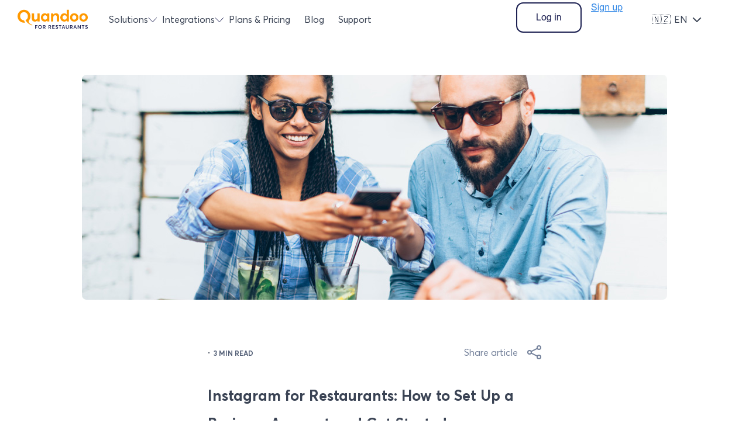

--- FILE ---
content_type: text/html; charset=UTF-8
request_url: https://restaurants.quandoo.com/en-nz/blog/instagram-for-restaurants
body_size: 14594
content:
<!doctype html><html lang="en-nz"><head>
    <meta charset="utf-8">
    <title>Instagram for Restaurants: How to Set Up a Business Account</title>
    <link rel="shortcut icon" href="https://restaurants.quandoo.com/hubfs/QfR%20Quandoo%20for%20Restaurants_Whatsapp%20profile%20logo.png">
    <meta name="description" content="Instagram plays a vital role in restaurant marketing. Learn the benefits of Instagram for restaurants and how you can set up a business account.">
    
    
    
    
    
    <meta name="viewport" content="width=device-width, initial-scale=1">

    <script src="/hs/hsstatic/jquery-libs/static-1.1/jquery/jquery-1.7.1.js"></script>
<script>hsjQuery = window['jQuery'];</script>
    <meta property="og:description" content="Instagram plays a vital role in restaurant marketing. Learn the benefits of Instagram for restaurants and how you can set up a business account.">
    <meta property="og:title" content="Instagram for Restaurants: How to Set Up a Business Account">
    <meta name="twitter:description" content="Instagram plays a vital role in restaurant marketing. Learn the benefits of Instagram for restaurants and how you can set up a business account.">
    <meta name="twitter:title" content="Instagram for Restaurants: How to Set Up a Business Account">

    
<!--  Added by CookieBot integration -->
<script id="Cookiebot" src="https://consent.cookiebot.com/uc.js" data-cbid="e00a0c4c-ebd6-4431-bd0b-febb1f091132" data-blockingmode="auto" type="text/javascript">
                </script>
<!-- /Added by CookieBot integration -->


    
    <style>
a.cta_button{-moz-box-sizing:content-box !important;-webkit-box-sizing:content-box !important;box-sizing:content-box !important;vertical-align:middle}.hs-breadcrumb-menu{list-style-type:none;margin:0px 0px 0px 0px;padding:0px 0px 0px 0px}.hs-breadcrumb-menu-item{float:left;padding:10px 0px 10px 10px}.hs-breadcrumb-menu-divider:before{content:'›';padding-left:10px}.hs-featured-image-link{border:0}.hs-featured-image{float:right;margin:0 0 20px 20px;max-width:50%}@media (max-width: 568px){.hs-featured-image{float:none;margin:0;width:100%;max-width:100%}}.hs-screen-reader-text{clip:rect(1px, 1px, 1px, 1px);height:1px;overflow:hidden;position:absolute !important;width:1px}
</style>

<link rel="stylesheet" href="https://restaurants.quandoo.com/hubfs/hub_generated/template_assets/1/38904839672/1764750893931/template_main.min.css">
<link rel="stylesheet" href="https://restaurants.quandoo.com/hubfs/hub_generated/template_assets/1/38904609213/1764750893152/template_theme-overrides.min.css">
<link rel="stylesheet" href="https://cdnjs.cloudflare.com/ajax/libs/hamburgers/1.1.3/hamburgers.min.css">
<link rel="stylesheet" href="https://restaurants.quandoo.com/hubfs/hub_generated/template_assets/1/70818224716/1765526046882/template_main_blog_theme.css">
<link rel="stylesheet" href="https://restaurants.quandoo.com/hubfs/hub_generated/module_assets/1/69450891427/1755880015106/module_q-header.min.css">
<link rel="stylesheet" href="https://restaurants.quandoo.com/hubfs/hub_generated/template_assets/1/69452065171/1764750894421/template__header_quandoo_blog.min.css">

<style>
  .bee-header {
    
    position: fixed;
    
  }
  .bee-header.sticky {
    background-color: #FFFFFF;
  }
  .bee-header-default {
    background-color: #FFFFFF;
  }
  @media (max-width: 991px) {
    .bee-header {
      background-color: #FFFFFF;
    }
    .bee-header-transparent {
      
      position: fixed;
      
    }
  }
</style>

<link rel="stylesheet" href="https://restaurants.quandoo.com/hubfs/hub_generated/module_assets/1/194931502855/1755874686482/module_language-switcher-quandoo-blog-v2.css">
<link rel="stylesheet" href="https://restaurants.quandoo.com/hubfs/hub_generated/module_assets/1/40653503808/1740837278633/module_social_sharing.min.css">
<link rel="stylesheet" href="https://restaurants.quandoo.com/hubfs/hub_generated/module_assets/1/69612341035/1755879272687/module_q-footer.min.css">
<style>
</style>

    

    
<!--  Added by GoogleTagManager integration -->
<script>
var _hsp = window._hsp = window._hsp || [];
window.dataLayer = window.dataLayer || [];
function gtag(){dataLayer.push(arguments);}

var useGoogleConsentModeV2 = true;
var waitForUpdateMillis = 1000;



var hsLoadGtm = function loadGtm() {
    if(window._hsGtmLoadOnce) {
      return;
    }

    if (useGoogleConsentModeV2) {

      gtag('set','developer_id.dZTQ1Zm',true);

      gtag('consent', 'default', {
      'ad_storage': 'denied',
      'analytics_storage': 'denied',
      'ad_user_data': 'denied',
      'ad_personalization': 'denied',
      'wait_for_update': waitForUpdateMillis
      });

      _hsp.push(['useGoogleConsentModeV2'])
    }

    (function(w,d,s,l,i){w[l]=w[l]||[];w[l].push({'gtm.start':
    new Date().getTime(),event:'gtm.js'});var f=d.getElementsByTagName(s)[0],
    j=d.createElement(s),dl=l!='dataLayer'?'&l='+l:'';j.async=true;j.src=
    'https://www.googletagmanager.com/gtm.js?id='+i+dl;f.parentNode.insertBefore(j,f);
    })(window,document,'script','dataLayer','GTM-MKK7SN8');

    window._hsGtmLoadOnce = true;
};

_hsp.push(['addPrivacyConsentListener', function(consent){
  if(consent.allowed || (consent.categories && consent.categories.analytics)){
    hsLoadGtm();
  }
}]);

</script>

<!-- /Added by GoogleTagManager integration -->





<!-- Google Tag Manager -->
<script data-cookieconsent="ignore">
(function(w,d,s,l,i){w[l]=w[l]||[];w[l].push({'gtm.start':
new Date().getTime(),event:'gtm.js'});var f=d.getElementsByTagName(s)[0],
j=d.createElement(s),dl=l!='dataLayer'?'&l='+l:'';j.async=true;j.src=
'https://www.googletagmanager.com/gtm.js?id='+i+dl;f.parentNode.insertBefore(j,f);
})(window,document,'script','dataLayer','GTM-MKK7SN8');</script>
<!-- End Google Tag Manager -->

<!-- Hotjar Tracking Code -->
<script>
    (function(h,o,t,j,a,r){
        h.hj=h.hj||function(){(h.hj.q=h.hj.q||[]).push(arguments)};
        h._hjSettings={hjid:1739385,hjsv:6};
        a=o.getElementsByTagName('head')[0];
        r=o.createElement('script');r.async=1;
        r.src=t+h._hjSettings.hjid+j+h._hjSettings.hjsv;
        a.appendChild(r);
    })(window,document,'https://static.hotjar.com/c/hotjar-','.js?sv=');
</script>
<!-- End Hotjar Tracking Code  -->



<link rel="amphtml" href="https://restaurants.quandoo.com/en-nz/blog/instagram-for-restaurants?hs_amp=true">

<meta property="og:image" content="https://restaurants.quandoo.com/hubfs/Blog/Blog%20-%20Hero%20Images/Blogheader-Instagram-for-Restaurants.jpg">
<meta property="og:image:width" content="1000">
<meta property="og:image:height" content="385">
<meta property="og:image:alt" content="instagram-for-restaurants">
<meta name="twitter:image" content="https://restaurants.quandoo.com/hubfs/Blog/Blog%20-%20Hero%20Images/Blogheader-Instagram-for-Restaurants.jpg">
<meta name="twitter:image:alt" content="instagram-for-restaurants">

<meta property="og:url" content="https://restaurants.quandoo.com/en-nz/blog/instagram-for-restaurants">
<meta name="twitter:card" content="summary_large_image">

<link rel="canonical" href="https://restaurants.quandoo.com/en-nz/blog/instagram-for-restaurants">

<meta property="og:type" content="article">
<link rel="alternate" type="application/rss+xml" href="https://restaurants.quandoo.com/en-nz/blog/rss.xml">
<meta name="twitter:domain" content="restaurants.quandoo.com">
<script src="//platform.linkedin.com/in.js" type="text/javascript">
    lang: en_US
</script>

<meta http-equiv="content-language" content="en-nz">
<link rel="alternate" hreflang="de-at" href="https://restaurants.quandoo.com/de-at/blog/instagram-fuer-restaurants">
<link rel="alternate" hreflang="de-ch" href="https://restaurants.quandoo.com/de-ch/blog/instagram-fuer-restaurants">
<link rel="alternate" hreflang="de-de" href="https://restaurants.quandoo.com/de-de/blog/instagram-fuer-restaurants">
<link rel="alternate" hreflang="en-au" href="https://restaurants.quandoo.com/en-au/blog/instagram-for-restaurants">
<link rel="alternate" hreflang="en-gb" href="https://restaurants.quandoo.com/en-gb/blog/instagram-for-restaurants">
<link rel="alternate" hreflang="en-nl" href="https://restaurants.quandoo.com/en-nl/blog/instagram-for-restaurants">
<link rel="alternate" hreflang="en-nz" href="https://restaurants.quandoo.com/en-nz/blog/instagram-for-restaurants">
<link rel="alternate" hreflang="en-sg" href="https://restaurants.quandoo.com/en-sg/blog/instagram-for-restaurants">
<link rel="alternate" hreflang="fi-fi" href="https://restaurants.quandoo.com/fi-fi/blogi/instagram-ravintoloille">
<link rel="alternate" hreflang="it-it" href="https://restaurants.quandoo.com/it-it/blog/instagram-per-ristoranti">
<link rel="alternate" hreflang="nl-nl" href="https://restaurants.quandoo.com/nl-nl/blog/instagram-voor-restaurants">
<link rel="alternate" hreflang="tr-tr" href="https://restaurants.quandoo.com/tr-tr/blog/restoranlar-icin-instagram">






  <meta name="generator" content="HubSpot"></head>
  <body>
<!--  Added by GoogleTagManager integration -->
<noscript><iframe src="https://www.googletagmanager.com/ns.html?id=GTM-MKK7SN8" height="0" width="0" style="display:none;visibility:hidden"></iframe></noscript>

<!-- /Added by GoogleTagManager integration -->

    <div class="body-wrapper   hs-content-id-69810523027 hs-blog-post hs-blog-id-68667163543">
              
      <div data-global-resource-path="restaurants-hub-theme/templates/partials/quandoo-header-blog.html"><div id="hs_cos_wrapper_module_16482073853883" class="hs_cos_wrapper hs_cos_wrapper_widget hs_cos_wrapper_type_module" style="" data-hs-cos-general-type="widget" data-hs-cos-type="module">











<header class="bee-header quandoo-cm bee-header_absolute_sticky bee-header-default bee-header-dark">
  <div class="bee-header_container">

    
    <div class="bee-header_logo">
      
      <a href="https://restaurants.quandoo.com/en-nz/" class="bee-header_logo_dark">
        
        
        
        
        
        <img src="https://restaurants.quandoo.com/hubfs/Home%20Page/logo.svg" alt="logo" width="100%" style="max-width: 120px; max-height: 34px">
        
      </a>
    </div>

    
    
    <div class="bee-header_menu-wrapper">
      <div class="bee-header_navigation">
        <div class="bee-header_menu">

          <div id="hs_menu_wrapper_module_16482073853883_" class="hs-menu-wrapper active-branch flyouts hs-menu-flow-horizontal" role="navigation" data-sitemap-name="default" data-menu-id="68675034211" aria-label="Navigation Menu">
 <ul role="menu">
  <li class="hs-menu-item hs-menu-depth-1 hs-item-has-children" role="none"><a href="javascript:;" aria-haspopup="true" aria-expanded="false" role="menuitem">Solutions</a>
   <ul role="menu" class="hs-menu-children-wrapper">
    <li class="hs-menu-item hs-menu-depth-2" role="none"><a href="https://restaurants.quandoo.com/en-nz/solutions/marketplace" role="menuitem">Marketplace</a></li>
    <li class="hs-menu-item hs-menu-depth-2" role="none"><a href="https://restaurants.quandoo.com/en-nz/solutions/online-restaurant-reservations" role="menuitem">Restaurant marketing</a></li>
    <li class="hs-menu-item hs-menu-depth-2" role="none"><a href="https://restaurants.quandoo.com/en-nz/solutions/reservation-management" role="menuitem">Reservation management</a></li>
    <li class="hs-menu-item hs-menu-depth-2" role="none"><a href="https://restaurants.quandoo.com/en-nz/solutions/table-management" role="menuitem">Table management</a></li>
    <li class="hs-menu-item hs-menu-depth-2" role="none"><a href="https://restaurants.quandoo.com/en-nz/solutions/restaurant-analytics" role="menuitem">Restaurant reporting &amp; analytics</a></li>
    <li class="hs-menu-item hs-menu-depth-2" role="none"><a href="https://restaurants.quandoo.com/en-nz/solutions/restaurant-booking-widget" role="menuitem">Responsive booking widget</a></li>
   </ul></li>
  <li class="hs-menu-item hs-menu-depth-1 hs-item-has-children" role="none"><a href="https://restaurants.quandoo.com/en-nz/integrations" aria-haspopup="true" aria-expanded="false" role="menuitem">Integrations</a>
   <ul role="menu" class="hs-menu-children-wrapper">
    <li class="hs-menu-item hs-menu-depth-2" role="none"><a href="https://restaurants.quandoo.com/en-nz/integrations/sevenrooms" role="menuitem">SevenRooms</a></li>
    <li class="hs-menu-item hs-menu-depth-2" role="none"><a href="https://restaurants.quandoo.com/en-nz/integrations/resdiary" role="menuitem">ResDiary</a></li>
   </ul></li>
  <li class="hs-menu-item hs-menu-depth-1" role="none"><a href="https://restaurants.quandoo.com/en-nz/pricing-plans" role="menuitem">Plans &amp; Pricing</a></li>
  <li class="hs-menu-item hs-menu-depth-1" role="none"><a href="https://restaurants.quandoo.com/en-nz/blog" role="menuitem">Blog</a></li>
  <li class="hs-menu-item hs-menu-depth-1" role="none"><a href="https://restaurants.quandoo.com/en-nz/support" role="menuitem">Support</a></li>
 </ul>
</div>

        </div>
      </div>
    </div>
    

    
    <div class="bee-header_right">
      <!-- BEE -->
      <div class="bee-header_icon ">


        <div class="bee-btn-cta q-l-blue quandoo login" data-ctaclass="bee-btn bee-btn-module bee-btn-m">
          
          <span id="hs_cos_wrapper_module_16482073853883_" class="hs_cos_wrapper hs_cos_wrapper_widget hs_cos_wrapper_type_cta" style="" data-hs-cos-general-type="widget" data-hs-cos-type="cta"><!--HubSpot Call-to-Action Code --><span class="hs-cta-wrapper" id="hs-cta-wrapper-1847e7e7-d54a-4205-96cf-4ccf093c76bc"><span class="hs-cta-node hs-cta-1847e7e7-d54a-4205-96cf-4ccf093c76bc" id="hs-cta-1847e7e7-d54a-4205-96cf-4ccf093c76bc"><!--[if lte IE 8]><div id="hs-cta-ie-element"></div><![endif]--><a href="https://cta-redirect.hubspot.com/cta/redirect/7294887/1847e7e7-d54a-4205-96cf-4ccf093c76bc"><img class="hs-cta-img" id="hs-cta-img-1847e7e7-d54a-4205-96cf-4ccf093c76bc" style="border-width:0px;" src="https://no-cache.hubspot.com/cta/default/7294887/1847e7e7-d54a-4205-96cf-4ccf093c76bc.png" alt="Log in"></a></span><script charset="utf-8" src="/hs/cta/cta/current.js"></script><script type="text/javascript"> hbspt.cta._relativeUrls=true;hbspt.cta.load(7294887, '1847e7e7-d54a-4205-96cf-4ccf093c76bc', {"useNewLoader":"true","region":"na1"}); </script></span><!-- end HubSpot Call-to-Action Code --></span>
          
        </div>



        <div class="bee-btn-cta q-blue quandoo signup" data-ctaclass="bee-btn bee-btn-module bee-btn-m">
          <span id="hs_cos_wrapper_module_16482073853883_" class="hs_cos_wrapper hs_cos_wrapper_widget hs_cos_wrapper_type_cta" style="" data-hs-cos-general-type="widget" data-hs-cos-type="cta"><!--HubSpot Call-to-Action Code --><span class="hs-cta-wrapper" id="hs-cta-wrapper-1e7cdddc-d657-4e2b-b68f-b2e72c0c8ef3"><span class="hs-cta-node hs-cta-1e7cdddc-d657-4e2b-b68f-b2e72c0c8ef3" id="hs-cta-1e7cdddc-d657-4e2b-b68f-b2e72c0c8ef3"><!--[if lte IE 8]><div id="hs-cta-ie-element"></div><![endif]--><a href="https://cta-redirect.hubspot.com/cta/redirect/7294887/1e7cdddc-d657-4e2b-b68f-b2e72c0c8ef3"><img class="hs-cta-img" id="hs-cta-img-1e7cdddc-d657-4e2b-b68f-b2e72c0c8ef3" style="border-width:0px;" src="https://no-cache.hubspot.com/cta/default/7294887/1e7cdddc-d657-4e2b-b68f-b2e72c0c8ef3.png" alt="Sign up"></a></span><script charset="utf-8" src="/hs/cta/cta/current.js"></script><script type="text/javascript"> hbspt.cta._relativeUrls=true;hbspt.cta.load(7294887, '1e7cdddc-d657-4e2b-b68f-b2e72c0c8ef3', {"useNewLoader":"true","region":"na1"}); </script></span><!-- end HubSpot Call-to-Action Code --></span>
        </div>

      </div>

      <div class="bee-header_language-switcher-wrapper h-full"></div>
      <!-- /BEE -->	


    </div>

  </div>
</header>



</div>
<div class="bee-header-hidden hidden">
  
  <div class="bee-header_language-switcher x1">    
      <div id="hs_cos_wrapper_module_17558755924642" class="hs_cos_wrapper hs_cos_wrapper_widget hs_cos_wrapper_type_module" style="" data-hs-cos-general-type="widget" data-hs-cos-type="module">          
  
   
  
  


<div class="lang-switcher-container-module_17558755924642">
  
  <div id="vue-language-switcher" class="custom__language-switcher header--element white-theme original" v-on:click="manageClickOnSwitcher" v-cloak>
    <div class="custom__language-switcher--label">
      <div class="custom__language-switcher--label-current x1">
        <template v-if="currentCountry">
          <span class="country-flag"> {{ currentCountry.flag_emoji }} </span>
          <span class="country-lang-code"> {{ langCode }} </span>
        </template>
        <svg width="16" height="9" viewbox="0 0 16 9" fill="none" xmlns="http://www.w3.org/2000/svg">
          <path d="M13.9999 0.585938L7.99994 6.58594L1.99994 0.585938L0.585938 1.99994L7.29294 8.70694C7.48047 8.89441 7.73477 8.99972 7.99994 8.99972C8.2651 8.99972 8.51941 8.89441 8.70694 8.70694L15.4139 1.99994L13.9999 0.585938Z" fill="#fff" />
        </svg>
      </div>
      <ul class="qd_lang_list_class">
        <li v-for="row in sortedCountries" :key="row.hs_id" :class="row.locale">
          <a class="lang_switcher_link" :href="row.absoluteUrl" :data-language="row.locale" :data-hubspot_locale_code="row.hubspot_locale_code">
            <span class="country-name">{{ row.name }}</span>
            <span class="country-native-name">
              – {{ row.language_native_name }}</span>
          </a>
        </li>
      </ul>
    </div>
  </div>
</div>


<!-- Vue.js CDN -->
<script src="https://unpkg.com/vue@3"></script>

<!-- Vue app initialization -->
<script>
  const { createApp } = Vue;

  createApp({
    data() {
      const hubDB_data = {"limit":1000,"message":null,"objects":[{"enabled":1,"flag_emoji":"🇨🇭","hs_child_table_id":0,"hs_created_at":1615474179795,"hs_deleted_at":0,"hs_id":42887805264,"hs_initial_published_at":1755502504599,"hs_is_edited":false,"hs_published_at":1755865985383,"hs_updated_at":1755695972217,"hs_updated_by_user_id":28143255,"hubspot_locale_code":"de_CH","key_value":"Schweiz - Deutsch","language_native_name":"Deutsch","locale":"de-ch","name":"Schweiz","url":"https://restaurants.quandoo.com/"},{"enabled":1,"flag_emoji":"🇹🇷","hs_child_table_id":0,"hs_created_at":1615797302659,"hs_deleted_at":0,"hs_id":43101614654,"hs_initial_published_at":1755502504599,"hs_is_edited":false,"hs_published_at":1755865985383,"hs_updated_at":1755502501377,"hs_updated_by_user_id":28143255,"hubspot_locale_code":"tr_TR","key_value":"Türkiye - Türkçe","language_native_name":"Türkçe","locale":"tr-tr","name":"Türkiye","url":"https://restaurants.quandoo.com/"},{"enabled":1,"flag_emoji":"🇳🇱","hs_child_table_id":0,"hs_created_at":1615797376251,"hs_deleted_at":0,"hs_id":43101614655,"hs_initial_published_at":1755499084654,"hs_is_edited":false,"hs_published_at":1755865985383,"hs_updated_at":1755502543003,"hs_updated_by_user_id":28143255,"hubspot_locale_code":"nl_NL","key_value":"Netherlands - Dutch","language_native_name":"Dutch","locale":"nl-nl","name":"Nederland","url":"https://restaurants.quandoo.com/"},{"enabled":1,"flag_emoji":"🇫🇮","hs_child_table_id":0,"hs_created_at":1624368582605,"hs_deleted_at":0,"hs_id":49233562208,"hs_initial_published_at":1755502504599,"hs_is_edited":false,"hs_published_at":1755865985383,"hs_updated_at":1755502557822,"hs_updated_by_user_id":28143255,"hubspot_locale_code":"fi_FI","key_value":"Suomi - Suomi","language_native_name":"Suomi","locale":"fi-fi","name":"Suomi","url":"https://restaurants.quandoo.com/"},{"enabled":1,"flag_emoji":"🇮🇹","hs_child_table_id":0,"hs_created_at":1648214691523,"hs_deleted_at":0,"hs_id":69457651327,"hs_initial_published_at":1755502504599,"hs_is_edited":false,"hs_published_at":1755865985383,"hs_updated_at":1755502539354,"hs_updated_by_user_id":28143255,"hubspot_locale_code":"it_IT","key_value":"Italia - Italiano","language_native_name":"Italiano","locale":"it-it","name":"Italia","url":"https://restaurants.quandoo.com/"},{"enabled":1,"flag_emoji":"🇦🇹","hs_child_table_id":0,"hs_created_at":1648214705878,"hs_deleted_at":0,"hs_id":69454775300,"hs_initial_published_at":1755502227931,"hs_is_edited":false,"hs_published_at":1755865985383,"hs_updated_at":1755502569188,"hs_updated_by_user_id":28143255,"hubspot_locale_code":"de_AT","key_value":"Österreich - Deutsch","language_native_name":"Deutsch","locale":"de-at","name":"Österreich","url":"https://restaurants.quandoo.com/"},{"enabled":1,"flag_emoji":"🇳🇿","hs_child_table_id":0,"hs_created_at":1648223590695,"hs_deleted_at":0,"hs_id":69472824234,"hs_initial_published_at":1755502504599,"hs_is_edited":false,"hs_published_at":1755865985383,"hs_updated_at":1755502547018,"hs_updated_by_user_id":28143255,"hubspot_locale_code":"en_NZ","key_value":"New Zealand - English","language_native_name":"English","locale":"en-nz","name":"New Zealand","url":"https://restaurants.quandoo.com/"},{"enabled":1,"flag_emoji":"🇩🇪","hs_child_table_id":0,"hs_created_at":1648223719847,"hs_deleted_at":0,"hs_id":69472824240,"hs_initial_published_at":1755502504599,"hs_is_edited":false,"hs_published_at":1755865985383,"hs_updated_at":1755502533132,"hs_updated_by_user_id":28143255,"hubspot_locale_code":"de_DE","key_value":"Deutschland - Deutsch","language_native_name":"Deutsch","locale":"de-de","name":"Deutschland","url":"https://restaurants.quandoo.com/"},{"enabled":1,"flag_emoji":"🇸🇬","hs_child_table_id":0,"hs_created_at":1648223735990,"hs_deleted_at":0,"hs_id":69472824242,"hs_initial_published_at":1755502504599,"hs_is_edited":false,"hs_published_at":1755865985383,"hs_updated_at":1755502553301,"hs_updated_by_user_id":28143255,"hubspot_locale_code":"en_SG","key_value":"Singapore - English","language_native_name":"English","locale":"en-sg","name":"Singapore","url":"https://restaurants.quandoo.com/"},{"enabled":1,"flag_emoji":"🇦🇺","hs_child_table_id":0,"hs_created_at":1648223740448,"hs_deleted_at":0,"hs_id":69472824243,"hs_initial_published_at":1755502504599,"hs_is_edited":false,"hs_published_at":1755865985383,"hs_updated_at":1755502528345,"hs_updated_by_user_id":28143255,"hubspot_locale_code":"en_AU","key_value":"Australia - English","language_native_name":"English","locale":"en-au","name":"Australia","url":"https://restaurants.quandoo.com/"},{"enabled":1,"flag_emoji":"🇬🇧","hs_child_table_id":0,"hs_created_at":1648223748023,"hs_deleted_at":0,"hs_id":69466668424,"hs_initial_published_at":1755502504599,"hs_is_edited":false,"hs_published_at":1755865985383,"hs_updated_at":1755502566265,"hs_updated_by_user_id":28143255,"hubspot_locale_code":"en_GB","key_value":"United Kingdom - English","language_native_name":"English","locale":"en-gb","name":"United Kingdom","url":"https://restaurants.quandoo.com/"},{"enabled":1,"flag_emoji":"🇳🇱","hs_child_table_id":0,"hs_created_at":1755498844889,"hs_created_by_user_id":28143255,"hs_deleted_at":0,"hs_id":194682818155,"hs_initial_published_at":1755498914910,"hs_is_edited":false,"hs_published_at":1755865985383,"hs_updated_at":1755695896163,"hs_updated_by_user_id":28143255,"hubspot_locale_code":"en_NL","key_value":"Netherlands - English","language_native_name":"English","locale":"en-nl","name":"Netherlands","url":"https://restaurants.quandoo.com/"}],"offset":0,"total":12,"totalCount":12};
      const hs_translations = {"de-at":{"ab":false,"absoluteUrl":"https://restaurants.quandoo.com/de-at/blog/instagram-fuer-restaurants","approvalStatus":null,"archived":false,"archivedInDashboard":false,"audienceAccess":"PUBLIC","authorName":null,"businessUnitId":null,"campaign":null,"campaignName":null,"created":1619775732674,"currentState":"PUBLISHED","htmlTitle":"Instagram für Restaurants: Wie Sie ein Business-Konto einrichten","id":46219327034,"language":"de-at","mab":false,"masterId":45592186400,"name":"Instagram für Restaurants: Wie Sie ein Business-Konto einrichten und loslegen","password":null,"previewKey":"HBhJhEnW","publicAccessRules":[],"publicAccessRulesEnabled":false,"publishDate":1619787594000,"published":true,"resolvedDomain":"restaurants.quandoo.com","securityState":"NONE","slug":"de-at/blog/instagram-fuer-restaurants","state":"PUBLISHED","tagIds":[53639171601],"teamPerms":[],"themePath":null,"updated":1648820236054,"updatedById":12392265},"de-ch":{"ab":false,"absoluteUrl":"https://restaurants.quandoo.com/de-ch/blog/instagram-fuer-restaurants","approvalStatus":null,"archived":false,"archivedInDashboard":false,"audienceAccess":"PUBLIC","authorName":null,"businessUnitId":null,"campaign":null,"campaignName":null,"created":1648820373585,"currentState":"PUBLISHED","htmlTitle":"Instagram für Restaurants: Wie Sie ein Business-Konto einrichten","id":70006919961,"language":"de-ch","mab":false,"masterId":45592186400,"name":"Instagram für Restaurants: Wie Sie ein Business-Konto einrichten und loslegen","password":null,"previewKey":"coulSGZR","publicAccessRules":[],"publicAccessRulesEnabled":false,"publishDate":1648820422000,"published":true,"resolvedDomain":"restaurants.quandoo.com","securityState":"NONE","slug":"de-ch/blog/instagram-fuer-restaurants","state":"PUBLISHED","tagIds":[42375596565,69271754859],"teamPerms":[],"themePath":null,"updated":1648820463810,"updatedById":12392265},"de-de":{"ab":false,"absoluteUrl":"https://restaurants.quandoo.com/de-de/blog/instagram-fuer-restaurants","approvalStatus":null,"archived":false,"archivedInDashboard":false,"audienceAccess":"PUBLIC","authorName":null,"businessUnitId":null,"campaign":null,"campaignName":null,"created":1648820292014,"currentState":"PUBLISHED","htmlTitle":"Instagram für Restaurants: Wie Sie ein Business-Konto einrichten","id":70006919816,"language":"de-de","mab":false,"masterId":45592186400,"name":"Instagram für Restaurants: Wie Sie ein Business-Konto einrichten und loslegen","password":null,"previewKey":"vluSdKbl","publicAccessRules":[],"publicAccessRulesEnabled":false,"publishDate":1648820342000,"published":true,"resolvedDomain":"restaurants.quandoo.com","securityState":"NONE","slug":"de-de/blog/instagram-fuer-restaurants","state":"PUBLISHED","tagIds":[69271754847,69271755863],"teamPerms":[],"themePath":null,"updated":1648820475092,"updatedById":12392265},"en-au":{"ab":false,"absoluteUrl":"https://restaurants.quandoo.com/en-au/blog/instagram-for-restaurants","approvalStatus":null,"archived":false,"archivedInDashboard":false,"audienceAccess":"PUBLIC","authorName":null,"businessUnitId":null,"campaign":null,"campaignName":null,"created":1648640581094,"currentState":"PUBLISHED","htmlTitle":"Instagram for Restaurants: How to Set Up a Business Account","id":69810522971,"language":"en-au","mab":false,"masterId":45592186400,"name":"Instagram for Restaurants: How to Set Up a Business Account and Get Started","password":null,"previewKey":"HzbnBNDl","publicAccessRules":[],"publicAccessRulesEnabled":false,"publishDate":1648640624000,"published":true,"resolvedDomain":"restaurants.quandoo.com","securityState":"NONE","slug":"en-au/blog/instagram-for-restaurants","state":"PUBLISHED","tagIds":[69271755878],"teamPerms":[],"themePath":null,"updated":1671097266982,"updatedById":25166192},"en-gb":{"ab":false,"absoluteUrl":"https://restaurants.quandoo.com/en-gb/blog/instagram-for-restaurants","approvalStatus":null,"archived":false,"archivedInDashboard":false,"audienceAccess":"PUBLIC","authorName":null,"businessUnitId":null,"campaign":null,"campaignName":null,"created":1648640841210,"currentState":"PUBLISHED","htmlTitle":"Instagram for Restaurants: How to Set Up a Business Account","id":69810545686,"language":"en-gb","mab":false,"masterId":45592186400,"name":"Instagram for Restaurants: How to Set Up a Business Account and Get Started","password":null,"previewKey":"diCeXFQV","publicAccessRules":[],"publicAccessRulesEnabled":false,"publishDate":1648640885000,"published":true,"resolvedDomain":"restaurants.quandoo.com","securityState":"NONE","slug":"en-gb/blog/instagram-for-restaurants","state":"PUBLISHED","tagIds":[69271755913],"teamPerms":[],"themePath":null,"updated":1671096933548,"updatedById":25166192},"en-nl":{"ab":false,"absoluteUrl":"https://restaurants.quandoo.com/en-nl/blog/instagram-for-restaurants","approvalStatus":null,"archived":false,"archivedInDashboard":false,"audienceAccess":"PUBLIC","authorName":null,"businessUnitId":null,"campaign":null,"campaignName":null,"created":1754047092557,"currentState":"PUBLISHED","htmlTitle":"Instagram for Restaurants: How to Set Up a Business Account","id":193787720321,"language":"en-nl","mab":false,"masterId":45592186400,"name":"Instagram for Restaurants: How to Set Up a Business Account and Get Started","password":null,"previewKey":"fLAlaTGX","publicAccessRules":[],"publicAccessRulesEnabled":false,"publishDate":1754049186000,"published":true,"resolvedDomain":"restaurants.quandoo.com","securityState":"NONE","slug":"en-nl/blog/instagram-for-restaurants","state":"PUBLISHED","tagIds":[],"teamPerms":[],"themePath":null,"updated":1754049186775,"updatedById":61119353},"en-sg":{"ab":false,"absoluteUrl":"https://restaurants.quandoo.com/en-sg/blog/instagram-for-restaurants","approvalStatus":null,"archived":false,"archivedInDashboard":false,"audienceAccess":"PUBLIC","authorName":null,"businessUnitId":null,"campaign":null,"campaignName":null,"created":1618983617362,"currentState":"PUBLISHED","htmlTitle":"Instagram for Restaurants: How to Set Up a Business Account","id":45592186400,"language":"en-sg","mab":false,"masterId":null,"name":"Instagram for Restaurants: How to Set Up a Business Account and Get Started","password":null,"previewKey":"EiWwoDij","publicAccessRules":[],"publicAccessRulesEnabled":false,"publishDate":1619787528000,"published":true,"resolvedDomain":"restaurants.quandoo.com","securityState":"NONE","slug":"en-sg/blog/instagram-for-restaurants","state":"PUBLISHED","tagIds":[69271628197],"teamPerms":[],"themePath":null,"updated":1753973963258,"updatedById":61119353},"fi-fi":{"ab":false,"absoluteUrl":"https://restaurants.quandoo.com/fi-fi/blogi/instagram-ravintoloille","approvalStatus":null,"archived":false,"archivedInDashboard":false,"audienceAccess":"PUBLIC","authorName":null,"businessUnitId":null,"campaign":null,"campaignName":null,"created":1649060042518,"currentState":"PUBLISHED","htmlTitle":"Instagram ravintoloille: Miten perustat yritystilin ja pääset alkuun","id":70165425760,"language":"fi-fi","mab":false,"masterId":45592186400,"name":"Instagram ravintoloille: Miten perustat yritystilin ja pääset alkuun","password":null,"previewKey":"SSiOOjJn","publicAccessRules":[],"publicAccessRulesEnabled":false,"publishDate":1649061321000,"published":true,"resolvedDomain":"restaurants.quandoo.com","securityState":"NONE","slug":"fi-fi/blogi/instagram-ravintoloille","state":"PUBLISHED","tagIds":[69271756041],"teamPerms":[],"themePath":null,"updated":1671099309014,"updatedById":25166192},"it-it":{"ab":false,"absoluteUrl":"https://restaurants.quandoo.com/it-it/blog/instagram-per-ristoranti","approvalStatus":null,"archived":false,"archivedInDashboard":false,"audienceAccess":"PUBLIC","authorName":null,"businessUnitId":null,"campaign":null,"campaignName":null,"created":1649061377956,"currentState":"PUBLISHED","htmlTitle":"Instagram per Ristoranti: come creare un account Business","id":70165836667,"language":"it-it","mab":false,"masterId":45592186400,"name":"Instagram per i ristoranti: come creare un account Business per il proprio locale","password":null,"previewKey":"jVycypMF","publicAccessRules":[],"publicAccessRulesEnabled":false,"publishDate":1649063710000,"published":true,"resolvedDomain":"restaurants.quandoo.com","securityState":"NONE","slug":"it-it/blog/instagram-per-ristoranti","state":"PUBLISHED","tagIds":[69271756052],"teamPerms":[],"themePath":null,"updated":1671098465320,"updatedById":25166192},"nl-nl":{"ab":false,"absoluteUrl":"https://restaurants.quandoo.com/nl-nl/blog/instagram-voor-restaurants","approvalStatus":null,"archived":false,"archivedInDashboard":false,"audienceAccess":"PUBLIC","authorName":null,"businessUnitId":null,"campaign":null,"campaignName":null,"created":1619777030785,"currentState":"PUBLISHED","htmlTitle":"Instagram voor restaurants: ontdek hoe u een bedrijfsaccount aanmaakt","id":46220054910,"language":"nl-nl","mab":false,"masterId":45592186400,"name":"Instagram voor restaurants: ontdek hoe u een bedrijfsaccount aanmaakt en aan de slag gaat","password":null,"previewKey":"VJUfDITU","publicAccessRules":[],"publicAccessRulesEnabled":false,"publishDate":1754049184000,"published":true,"resolvedDomain":"restaurants.quandoo.com","securityState":"NONE","slug":"nl-nl/blog/instagram-voor-restaurants","state":"PUBLISHED","tagIds":[42374868593,63488415673],"teamPerms":[],"themePath":null,"updated":1754049184735,"updatedById":61119353},"tr-tr":{"ab":false,"absoluteUrl":"https://restaurants.quandoo.com/tr-tr/blog/restoranlar-icin-instagram","approvalStatus":null,"archived":false,"archivedInDashboard":false,"audienceAccess":"PUBLIC","authorName":null,"businessUnitId":null,"campaign":null,"campaignName":null,"created":1619783913163,"currentState":"PUBLISHED","htmlTitle":"Restoranlar için Instagram: Bir İşletme Hesabı Nasıl Kurulur","id":46222746416,"language":"tr-tr","mab":false,"masterId":45592186400,"name":"Restoranlar için Instagram: Bir İşletme Hesabı Nasıl Kurulur ve İşletme Hesabına Nasıl Başlanır","password":null,"previewKey":"FyjAVHpf","publicAccessRules":[],"publicAccessRulesEnabled":false,"publishDate":1619787609000,"published":true,"resolvedDomain":"restaurants.quandoo.com","securityState":"NONE","slug":"tr-tr/blog/restoranlar-icin-instagram","state":"PUBLISHED","tagIds":[42375596571],"teamPerms":[],"themePath":null,"updated":1649060011700,"updatedById":12392265}};
      const rawArray = Array.isArray(hubDB_data) ? hubDB_data : Object.values(hubDB_data);
      // Find the nested array of countries, as the HubDB data includes metadata.
      const hubDBObjectData = rawArray.find(item => Array.isArray(item));
      const hubDB_and_HS_data = hubDBObjectData.map(item => {
        const hsTranslation = hs_translations[item.locale];
        console.log("hsTranslation", hsTranslation);
        return {
          ...item,
          absoluteUrl: hsTranslation && hsTranslation.absoluteUrl ? hsTranslation.absoluteUrl : item.url
        }
      })

      return {
        // Use the found array, filter out any nulls, or default to an empty array.
        hubDB_data: (hubDBObjectData || []).filter(c => c),
        currentLocale: "en-nz",       
        hs_translations: hs_translations,
        themeClass: null,
        hubDB_and_HS_data: hubDB_and_HS_data
      }
    },
    mounted() {
      console.log("mounted");
    },
    methods: {
      manageClickOnSwitcher() {
        console.log("clicked");
      }
    },
    computed: {
      currentCountry() {
        if (!this.hubDB_and_HS_data) return null;
        return this.hubDB_and_HS_data.find(c => c.locale === this.currentLocale);
      },
      langCode() {
        if (!this.currentLocale) return '';
        // Replicates HubL logic `locale|split('_')|first|upper` by handling both '-' and '_'
        return this.currentLocale.replace('-', '_').split('_')[0].toUpperCase();
      },
      sortedCountries() {
        if (!this.hubDB_and_HS_data) return [];
        return this.hubDB_and_HS_data
          .filter(c => c.enabled && c.locale !== this.currentLocale)
          .sort((a, b) => a.name.localeCompare(b.name));
      }
    }

  }).mount('.lang-switcher-container-module_17558755924642 #vue-language-switcher');
</script>

<style>
  [v-cloak] {
    display: none;
  }
</style>
</div>
  </div>
  
</div></div>      
      

      
<main class="body-container-wrapper">
  <div class="body-container body-container--blog-post">
    <div class="blog-header">
      
        <img src="https://restaurants.quandoo.com/hubfs/Blog/Blog%20-%20Hero%20Images/Blogheader-Instagram-for-Restaurants.jpg" class="blog-header-image">
      
    </div>

    
    <div class="content-wrapper blog-post-wrapper">
      <article class="blog-post">
        <div class="blog-post-meta-section">
          
    <div class="post__top-meta-section">

      

        <span class="dot">
            ·
        </span>

      
      
        <span class="reading-minutes xx">
            
            
            
            
          
            3 min read
          
        </span>
    </div>

          <div class="share-wrapper">
            <div id="hs_cos_wrapper_share_article_text" class="hs_cos_wrapper hs_cos_wrapper_widget hs_cos_wrapper_type_module widget-type-text" style="" data-hs-cos-general-type="widget" data-hs-cos-type="module"><span id="hs_cos_wrapper_share_article_text_" class="hs_cos_wrapper hs_cos_wrapper_widget hs_cos_wrapper_type_text" style="" data-hs-cos-general-type="widget" data-hs-cos-type="text">Share article</span></div>
            <div class="share-button-wrapper">
              <div id="hs_cos_wrapper_share_button" class="hs_cos_wrapper hs_cos_wrapper_widget hs_cos_wrapper_type_module widget-type-linked_image" style="" data-hs-cos-general-type="widget" data-hs-cos-type="module">
    






  



<span id="hs_cos_wrapper_share_button_" class="hs_cos_wrapper hs_cos_wrapper_widget hs_cos_wrapper_type_linked_image" style="" data-hs-cos-general-type="widget" data-hs-cos-type="linked_image"><img src="https://restaurants.quandoo.com/hubfs/raw_assets/public/restaurants-hub-theme/images/share.svg" class="hs-image-widget " style="max-width: 100%; height: auto;" alt="Share" title="Share"></span></div>
              <div class="social-share-wrapper">
                <div id="hs_cos_wrapper_social_sharing" class="hs_cos_wrapper hs_cos_wrapper_widget hs_cos_wrapper_type_module widget-type-social_sharing" style="" data-hs-cos-general-type="widget" data-hs-cos-type="module">





<div class="hs_cos_wrapper hs_cos_wrapper_widget hs_cos_wrapper_type_social_sharing with-names" data-hs-cos-general-type="widget" data-hs-cos-type="social_sharing">
  
	
  
    
    
    
    
			
    
    
    <span class="link-wrapper">
      
        <a class="social-link" href="http://www.linkedin.com/shareArticle?mini=true&amp;url=https://restaurants.quandoo.com/en-nz/blog/instagram-for-restaurants&amp;utm_medium=social&amp;utm_source=linkedin" target="_blank" data-img="">
          
          
                   
          
          
          
          
          <img src="https://restaurants.quandoo.com/hubfs/raw_assets/public/restaurants-hub-theme/images/logo-linkedin.svg" class="hs-image-widget hs-image-social-sharing-24" style="height:24px;width:24px;border-radius:3px;border-width:0px;border:0px;" width="24" hspace="0" alt="Share on linkedin">
          
            <span>LinkedIn</span>
          
        </a>
      
    </span>
	

  
	
  
    
    
    
    
			
    
    
    <span class="link-wrapper">
      
        <a class="social-link" href="http://www.facebook.com/share.php?u=https://restaurants.quandoo.com/en-nz/blog/instagram-for-restaurants&amp;utm_medium=social&amp;utm_source=facebook" target="_blank" data-img="">
          
          
          
          
                   
          
          
          <img src="https://restaurants.quandoo.com/hubfs/raw_assets/public/restaurants-hub-theme/images/logo-facebook.svg" class="hs-image-widget hs-image-social-sharing-24" style="height:24px;width:24px;border-radius:3px;border-width:0px;border:0px;" width="24" hspace="0" alt="Share on facebook">
          
            <span>Facebook</span>
          
        </a>
      
    </span>
	

  
	
  
    
    
    
    
			
    
    
    <span class="link-wrapper">
      
        <a class="social-link" href="https://twitter.com/intent/tweet?original_referer=https://restaurants.quandoo.com/en-nz/blog/instagram-for-restaurants&amp;utm_medium=social&amp;utm_source=twitter&amp;url=https://restaurants.quandoo.com/en-nz/blog/instagram-for-restaurants&amp;utm_medium=social&amp;utm_source=twitter&amp;source=tweetbutton&amp;text=" target="_blank" data-img="">
          
          
          
                   
          
          
          
          <img src="https://restaurants.quandoo.com/hubfs/raw_assets/public/restaurants-hub-theme/images/logo-twitter.svg" class="hs-image-widget hs-image-social-sharing-24" style="height:24px;width:24px;border-radius:3px;border-width:0px;border:0px;" width="24" hspace="0" alt="Share on twitter">
          
            <span>Twitter</span>
          
        </a>
      
    </span>
	


</div></div>
              </div>
            </div>
          </div>
        </div>
        <h1><span id="hs_cos_wrapper_name" class="hs_cos_wrapper hs_cos_wrapper_meta_field hs_cos_wrapper_type_text" style="" data-hs-cos-general-type="meta_field" data-hs-cos-type="text">Instagram for Restaurants: How to Set Up a Business Account and Get Started</span></h1>
        <div class="blog-post__body">
          <span id="hs_cos_wrapper_post_body" class="hs_cos_wrapper hs_cos_wrapper_meta_field hs_cos_wrapper_type_rich_text" style="" data-hs-cos-general-type="meta_field" data-hs-cos-type="rich_text"><p style="font-size: 18px;">The next time you walk into a restaurant, notice what happens when people are served a delicious plate of food. Do they dig into it or do they take their smartphones out to click a picture first?&nbsp;</p>
<!--more-->
<p style="font-size: 18px;">Chances are it’s the latter because it’s the age of Instagram, a time where people click before they eat.</p>
<p style="font-size: 18px;">From gorgeous looking acai bowls and carefully curated salads to colourful rainbow cakes and perfectly rolled sushi plates — they are all over Instagram feeds.</p>
<p style="font-size: 18px;"><img src="https://restaurants.quandoo.com/hs-fs/hubfs/Blog/Instagram%20for%20Restaurants%20-%20How%20to%20Set%20Up%20a%20Business%20Account%20and%20Get%20Started/1-Food-picture-instagram.jpeg?width=300&amp;height=499&amp;name=1-Food-picture-instagram.jpeg" alt="1-Food-picture-instagram" width="300" height="499" loading="lazy" style="margin-left: auto; margin-right: auto; display: block; height: auto; max-width: 100%; width: 300px;" srcset="https://restaurants.quandoo.com/hs-fs/hubfs/Blog/Instagram%20for%20Restaurants%20-%20How%20to%20Set%20Up%20a%20Business%20Account%20and%20Get%20Started/1-Food-picture-instagram.jpeg?width=150&amp;height=250&amp;name=1-Food-picture-instagram.jpeg 150w, https://restaurants.quandoo.com/hs-fs/hubfs/Blog/Instagram%20for%20Restaurants%20-%20How%20to%20Set%20Up%20a%20Business%20Account%20and%20Get%20Started/1-Food-picture-instagram.jpeg?width=300&amp;height=499&amp;name=1-Food-picture-instagram.jpeg 300w, https://restaurants.quandoo.com/hs-fs/hubfs/Blog/Instagram%20for%20Restaurants%20-%20How%20to%20Set%20Up%20a%20Business%20Account%20and%20Get%20Started/1-Food-picture-instagram.jpeg?width=450&amp;height=749&amp;name=1-Food-picture-instagram.jpeg 450w, https://restaurants.quandoo.com/hs-fs/hubfs/Blog/Instagram%20for%20Restaurants%20-%20How%20to%20Set%20Up%20a%20Business%20Account%20and%20Get%20Started/1-Food-picture-instagram.jpeg?width=600&amp;height=998&amp;name=1-Food-picture-instagram.jpeg 600w, https://restaurants.quandoo.com/hs-fs/hubfs/Blog/Instagram%20for%20Restaurants%20-%20How%20to%20Set%20Up%20a%20Business%20Account%20and%20Get%20Started/1-Food-picture-instagram.jpeg?width=750&amp;height=1248&amp;name=1-Food-picture-instagram.jpeg 750w, https://restaurants.quandoo.com/hs-fs/hubfs/Blog/Instagram%20for%20Restaurants%20-%20How%20to%20Set%20Up%20a%20Business%20Account%20and%20Get%20Started/1-Food-picture-instagram.jpeg?width=900&amp;height=1497&amp;name=1-Food-picture-instagram.jpeg 900w" sizes="(max-width: 300px) 100vw, 300px"></p>
<p style="text-align: left; font-size: 18px;">Long story short: food is a major theme on Instagram and guess what, that’s great for a restaurant business like yours.</p>
<h2 style="font-size: 25px;">Why Should You Use Instagram for Your Restaurant?</h2>
<p style="font-size: 18px; font-weight: normal;"><em>“If my food is good, customers will find my restaurant.”</em><br><em>“I don’t have time for social media.”</em><br><em>“My customers are not on Instagram.”</em><br><br>If you identify with any of the above (and the like), you’re missing out on a huge marketing opportunity. <br><br>Here’s some food for thought:</p>
<ul style="font-size: 18px;">
<li aria-level="1"><a href="https://www.facebook.com/business/m/restaurant-trends-2019" rel="noopener" target="_blank"><span>86% of millennials</span></a> try a new restaurant after seeing food-related content online</li>
<li aria-level="1"><a href="https://www.facebook.com/business/news/insights/how-instagram-boosts-brands-and-drives-sales" rel="noopener" target="_blank"><span>87% of people</span></a> said that they took action after seeing product information on Instagram</li>
<li aria-level="1"><a href="https://www.socialmediatoday.com/news/how-instagram-changed-the-restaurant-industry-infographic/572565/" rel="noopener" target="_blank"><span>30% of millennials</span></a> actively avoid restaurants with a weak Instagram presence</li>
</ul>
<p style="font-size: 18px;">It’s clear: if you want to <span>attract new customers</span> and influence dining decisions, your restaurant needs to be on Instagram.</p>
<p style="font-size: 18px;">In addition to increasing awareness and reach, it provides an avenue for you to connect with your customers and tell your brand story.&nbsp;</p>
<p style="font-size: 18px;">That’s not all, you can also use your Instagram profile to <span>boost restaurant reservations</span>. The good news is that Quandoo has partnered with Instagram to allow in-app reservations.</p>
<p style="font-size: 18px;">This means that if you’re a Quandoo partner, you can add a ‘Reserve’ button to your profile.&nbsp;</p>
<p style="font-size: 18px;"><img src="https://restaurants.quandoo.com/hs-fs/hubfs/Blog/Instagram%20for%20Restaurants%20-%20How%20to%20Set%20Up%20a%20Business%20Account%20and%20Get%20Started/2-Stamford%20Cafe.png?width=300&amp;height=549&amp;name=2-Stamford%20Cafe.png" alt="2-Stamford Cafe" width="300" height="549" loading="lazy" style="margin-left: auto; margin-right: auto; display: block; height: auto; max-width: 100%; width: 300px;" srcset="https://restaurants.quandoo.com/hs-fs/hubfs/Blog/Instagram%20for%20Restaurants%20-%20How%20to%20Set%20Up%20a%20Business%20Account%20and%20Get%20Started/2-Stamford%20Cafe.png?width=150&amp;height=275&amp;name=2-Stamford%20Cafe.png 150w, https://restaurants.quandoo.com/hs-fs/hubfs/Blog/Instagram%20for%20Restaurants%20-%20How%20to%20Set%20Up%20a%20Business%20Account%20and%20Get%20Started/2-Stamford%20Cafe.png?width=300&amp;height=549&amp;name=2-Stamford%20Cafe.png 300w, https://restaurants.quandoo.com/hs-fs/hubfs/Blog/Instagram%20for%20Restaurants%20-%20How%20to%20Set%20Up%20a%20Business%20Account%20and%20Get%20Started/2-Stamford%20Cafe.png?width=450&amp;height=824&amp;name=2-Stamford%20Cafe.png 450w, https://restaurants.quandoo.com/hs-fs/hubfs/Blog/Instagram%20for%20Restaurants%20-%20How%20to%20Set%20Up%20a%20Business%20Account%20and%20Get%20Started/2-Stamford%20Cafe.png?width=600&amp;height=1098&amp;name=2-Stamford%20Cafe.png 600w, https://restaurants.quandoo.com/hs-fs/hubfs/Blog/Instagram%20for%20Restaurants%20-%20How%20to%20Set%20Up%20a%20Business%20Account%20and%20Get%20Started/2-Stamford%20Cafe.png?width=750&amp;height=1373&amp;name=2-Stamford%20Cafe.png 750w, https://restaurants.quandoo.com/hs-fs/hubfs/Blog/Instagram%20for%20Restaurants%20-%20How%20to%20Set%20Up%20a%20Business%20Account%20and%20Get%20Started/2-Stamford%20Cafe.png?width=900&amp;height=1647&amp;name=2-Stamford%20Cafe.png 900w" sizes="(max-width: 300px) 100vw, 300px"></p>
<p style="font-size: 18px;">When people click on it, they will be automatically directed to the Quandoo reservation page where they can reserve a table in your restaurant without leaving Instagram.</p>
<p style="font-size: 18px;"><img src="https://restaurants.quandoo.com/hs-fs/hubfs/Blog/Instagram%20for%20Restaurants%20-%20How%20to%20Set%20Up%20a%20Business%20Account%20and%20Get%20Started/3-stamford%20cafe%20times.png?width=500&amp;height=423&amp;name=3-stamford%20cafe%20times.png" alt="3-stamford cafe times" width="500" height="423" loading="lazy" style="margin-left: auto; margin-right: auto; display: block; height: auto; max-width: 100%; width: 500px;" srcset="https://restaurants.quandoo.com/hs-fs/hubfs/Blog/Instagram%20for%20Restaurants%20-%20How%20to%20Set%20Up%20a%20Business%20Account%20and%20Get%20Started/3-stamford%20cafe%20times.png?width=250&amp;height=212&amp;name=3-stamford%20cafe%20times.png 250w, https://restaurants.quandoo.com/hs-fs/hubfs/Blog/Instagram%20for%20Restaurants%20-%20How%20to%20Set%20Up%20a%20Business%20Account%20and%20Get%20Started/3-stamford%20cafe%20times.png?width=500&amp;height=423&amp;name=3-stamford%20cafe%20times.png 500w, https://restaurants.quandoo.com/hs-fs/hubfs/Blog/Instagram%20for%20Restaurants%20-%20How%20to%20Set%20Up%20a%20Business%20Account%20and%20Get%20Started/3-stamford%20cafe%20times.png?width=750&amp;height=635&amp;name=3-stamford%20cafe%20times.png 750w, https://restaurants.quandoo.com/hs-fs/hubfs/Blog/Instagram%20for%20Restaurants%20-%20How%20to%20Set%20Up%20a%20Business%20Account%20and%20Get%20Started/3-stamford%20cafe%20times.png?width=1000&amp;height=846&amp;name=3-stamford%20cafe%20times.png 1000w, https://restaurants.quandoo.com/hs-fs/hubfs/Blog/Instagram%20for%20Restaurants%20-%20How%20to%20Set%20Up%20a%20Business%20Account%20and%20Get%20Started/3-stamford%20cafe%20times.png?width=1250&amp;height=1058&amp;name=3-stamford%20cafe%20times.png 1250w, https://restaurants.quandoo.com/hs-fs/hubfs/Blog/Instagram%20for%20Restaurants%20-%20How%20to%20Set%20Up%20a%20Business%20Account%20and%20Get%20Started/3-stamford%20cafe%20times.png?width=1500&amp;height=1269&amp;name=3-stamford%20cafe%20times.png 1500w" sizes="(max-width: 500px) 100vw, 500px"></p>
<h2 style="font-size: 25px;">Is It Better to Have a Business Account on Instagram?</h2>
<p style="font-size: 18px;">There are two types of Instagram accounts:</p>
<ol style="font-size: 18px;">
<li aria-level="1">Personal</li>
<li aria-level="1">Business</li>
</ol>
<p style="font-size: 18px;">While a Personal account lets you publish content and engage with followers, if you want to use Instagram to market your restaurant, switching to a Business account is a better option.&nbsp;</p>
<p style="font-size: 18px;">Business profiles are free and offer the following benefits:</p>
<ul style="font-size: 18px;">
<li aria-level="1">Let people get in touch with you easily</li>
<li aria-level="1">Ability to schedule posts ahead of time</li>
<li aria-level="1">Access to audience insights (eg. post performance, reach, interaction, etc.)</li>
<li aria-level="1">Access to a simplified inbox which can be used to respond to customer messages&nbsp;</li>
<li aria-level="1">Add links to Instagram Stories</li>
<li aria-level="1">Set up Instagram Shop (useful for promoting home deliveries)</li>
<li aria-level="1">Run ad campaigns</li>
</ul>
<p style="font-size: 18px;">Before you get started, there are two factors to consider:</p>
<ol style="font-size: 18px;">
<li aria-level="1">Download and use the Instagram mobile app as it’s easier to use and has more features</li>
<li aria-level="1">You need to have an existing Instagram account that can be converted into a business profile</li>
</ol>
<h2 style="font-size: 25px;">How to Create an Instagram Business Account for Your Restaurant?</h2>
<p style="font-size: 18px;">Assuming you don’t have an existing Instagram account, let’s take a look at how you can create one for your restaurant and switch to a business profile.</p>
<h3 style="font-size: 18px;">Step 1: Download the Instagram app</h3>
<p style="font-size: 18px;">Head over to App Store (iPhone) or Google Play Store (Android) to download the Instagram app.</p>
<h3 style="font-size: 18px;">Step 2: Create an account</h3>
<p style="font-size: 18px;">You can either sign in with email or phone, log in with Facebook, or create a new account.</p>
<p style="font-size: 18px;"><img src="https://restaurants.quandoo.com/hs-fs/hubfs/Blog/Instagram%20for%20Restaurants%20-%20How%20to%20Set%20Up%20a%20Business%20Account%20and%20Get%20Started/4-instagram.png?width=300&amp;height=453&amp;name=4-instagram.png" alt="4-instagram" width="300" height="453" loading="lazy" style="margin-left: auto; margin-right: auto; display: block; height: auto; max-width: 100%; width: 300px;" srcset="https://restaurants.quandoo.com/hs-fs/hubfs/Blog/Instagram%20for%20Restaurants%20-%20How%20to%20Set%20Up%20a%20Business%20Account%20and%20Get%20Started/4-instagram.png?width=150&amp;height=227&amp;name=4-instagram.png 150w, https://restaurants.quandoo.com/hs-fs/hubfs/Blog/Instagram%20for%20Restaurants%20-%20How%20to%20Set%20Up%20a%20Business%20Account%20and%20Get%20Started/4-instagram.png?width=300&amp;height=453&amp;name=4-instagram.png 300w, https://restaurants.quandoo.com/hs-fs/hubfs/Blog/Instagram%20for%20Restaurants%20-%20How%20to%20Set%20Up%20a%20Business%20Account%20and%20Get%20Started/4-instagram.png?width=450&amp;height=680&amp;name=4-instagram.png 450w, https://restaurants.quandoo.com/hs-fs/hubfs/Blog/Instagram%20for%20Restaurants%20-%20How%20to%20Set%20Up%20a%20Business%20Account%20and%20Get%20Started/4-instagram.png?width=600&amp;height=906&amp;name=4-instagram.png 600w, https://restaurants.quandoo.com/hs-fs/hubfs/Blog/Instagram%20for%20Restaurants%20-%20How%20to%20Set%20Up%20a%20Business%20Account%20and%20Get%20Started/4-instagram.png?width=750&amp;height=1133&amp;name=4-instagram.png 750w, https://restaurants.quandoo.com/hs-fs/hubfs/Blog/Instagram%20for%20Restaurants%20-%20How%20to%20Set%20Up%20a%20Business%20Account%20and%20Get%20Started/4-instagram.png?width=900&amp;height=1359&amp;name=4-instagram.png 900w" sizes="(max-width: 300px) 100vw, 300px"></p>
<h3 style="font-size: 18px;">Step 3: Add your details</h3>
<p style="font-size: 18px;">Fill out your basic details such as name (restaurant name), password, birthday, and add a profile photo.</p>
<p style="text-align: center; font-size: 18px;"><img src="https://restaurants.quandoo.com/hs-fs/hubfs/Blog/Instagram%20for%20Restaurants%20-%20How%20to%20Set%20Up%20a%20Business%20Account%20and%20Get%20Started/5-instagram-name.png?width=300&amp;height=651&amp;name=5-instagram-name.png" alt="5-instagram-name" width="300" height="651" loading="lazy" style="height: auto; max-width: 100%; width: 300px;" srcset="https://restaurants.quandoo.com/hs-fs/hubfs/Blog/Instagram%20for%20Restaurants%20-%20How%20to%20Set%20Up%20a%20Business%20Account%20and%20Get%20Started/5-instagram-name.png?width=150&amp;height=326&amp;name=5-instagram-name.png 150w, https://restaurants.quandoo.com/hs-fs/hubfs/Blog/Instagram%20for%20Restaurants%20-%20How%20to%20Set%20Up%20a%20Business%20Account%20and%20Get%20Started/5-instagram-name.png?width=300&amp;height=651&amp;name=5-instagram-name.png 300w, https://restaurants.quandoo.com/hs-fs/hubfs/Blog/Instagram%20for%20Restaurants%20-%20How%20to%20Set%20Up%20a%20Business%20Account%20and%20Get%20Started/5-instagram-name.png?width=450&amp;height=977&amp;name=5-instagram-name.png 450w, https://restaurants.quandoo.com/hs-fs/hubfs/Blog/Instagram%20for%20Restaurants%20-%20How%20to%20Set%20Up%20a%20Business%20Account%20and%20Get%20Started/5-instagram-name.png?width=600&amp;height=1302&amp;name=5-instagram-name.png 600w, https://restaurants.quandoo.com/hs-fs/hubfs/Blog/Instagram%20for%20Restaurants%20-%20How%20to%20Set%20Up%20a%20Business%20Account%20and%20Get%20Started/5-instagram-name.png?width=750&amp;height=1628&amp;name=5-instagram-name.png 750w, https://restaurants.quandoo.com/hs-fs/hubfs/Blog/Instagram%20for%20Restaurants%20-%20How%20to%20Set%20Up%20a%20Business%20Account%20and%20Get%20Started/5-instagram-name.png?width=900&amp;height=1953&amp;name=5-instagram-name.png 900w" sizes="(max-width: 300px) 100vw, 300px"><img src="https://restaurants.quandoo.com/hs-fs/hubfs/Blog/Instagram%20for%20Restaurants%20-%20How%20to%20Set%20Up%20a%20Business%20Account%20and%20Get%20Started/6-instagram-photo.png?width=300&amp;height=651&amp;name=6-instagram-photo.png" alt="6-instagram-photo" width="300" height="651" loading="lazy" style="height: auto; max-width: 100%; width: 300px;" srcset="https://restaurants.quandoo.com/hs-fs/hubfs/Blog/Instagram%20for%20Restaurants%20-%20How%20to%20Set%20Up%20a%20Business%20Account%20and%20Get%20Started/6-instagram-photo.png?width=150&amp;height=326&amp;name=6-instagram-photo.png 150w, https://restaurants.quandoo.com/hs-fs/hubfs/Blog/Instagram%20for%20Restaurants%20-%20How%20to%20Set%20Up%20a%20Business%20Account%20and%20Get%20Started/6-instagram-photo.png?width=300&amp;height=651&amp;name=6-instagram-photo.png 300w, https://restaurants.quandoo.com/hs-fs/hubfs/Blog/Instagram%20for%20Restaurants%20-%20How%20to%20Set%20Up%20a%20Business%20Account%20and%20Get%20Started/6-instagram-photo.png?width=450&amp;height=977&amp;name=6-instagram-photo.png 450w, https://restaurants.quandoo.com/hs-fs/hubfs/Blog/Instagram%20for%20Restaurants%20-%20How%20to%20Set%20Up%20a%20Business%20Account%20and%20Get%20Started/6-instagram-photo.png?width=600&amp;height=1302&amp;name=6-instagram-photo.png 600w, https://restaurants.quandoo.com/hs-fs/hubfs/Blog/Instagram%20for%20Restaurants%20-%20How%20to%20Set%20Up%20a%20Business%20Account%20and%20Get%20Started/6-instagram-photo.png?width=750&amp;height=1628&amp;name=6-instagram-photo.png 750w, https://restaurants.quandoo.com/hs-fs/hubfs/Blog/Instagram%20for%20Restaurants%20-%20How%20to%20Set%20Up%20a%20Business%20Account%20and%20Get%20Started/6-instagram-photo.png?width=900&amp;height=1953&amp;name=6-instagram-photo.png 900w" sizes="(max-width: 300px) 100vw, 300px"></p>
<h3 style="font-size: 18px;">Step 4: Switch to a business account</h3>
<p style="font-size: 18px;">Head to your profile and tap the menu icon in the top-right corner.</p>
<p style="font-size: 18px;"><img src="https://restaurants.quandoo.com/hs-fs/hubfs/Blog/Instagram%20for%20Restaurants%20-%20How%20to%20Set%20Up%20a%20Business%20Account%20and%20Get%20Started/7-Switch%20to%20a%20Business%20account%20.png?width=500&amp;height=254&amp;name=7-Switch%20to%20a%20Business%20account%20.png" alt="7-Switch to a Business account " width="500" height="254" loading="lazy" style="margin-left: auto; margin-right: auto; display: block; height: auto; max-width: 100%; width: 500px;" srcset="https://restaurants.quandoo.com/hs-fs/hubfs/Blog/Instagram%20for%20Restaurants%20-%20How%20to%20Set%20Up%20a%20Business%20Account%20and%20Get%20Started/7-Switch%20to%20a%20Business%20account%20.png?width=250&amp;height=127&amp;name=7-Switch%20to%20a%20Business%20account%20.png 250w, https://restaurants.quandoo.com/hs-fs/hubfs/Blog/Instagram%20for%20Restaurants%20-%20How%20to%20Set%20Up%20a%20Business%20Account%20and%20Get%20Started/7-Switch%20to%20a%20Business%20account%20.png?width=500&amp;height=254&amp;name=7-Switch%20to%20a%20Business%20account%20.png 500w, https://restaurants.quandoo.com/hs-fs/hubfs/Blog/Instagram%20for%20Restaurants%20-%20How%20to%20Set%20Up%20a%20Business%20Account%20and%20Get%20Started/7-Switch%20to%20a%20Business%20account%20.png?width=750&amp;height=381&amp;name=7-Switch%20to%20a%20Business%20account%20.png 750w, https://restaurants.quandoo.com/hs-fs/hubfs/Blog/Instagram%20for%20Restaurants%20-%20How%20to%20Set%20Up%20a%20Business%20Account%20and%20Get%20Started/7-Switch%20to%20a%20Business%20account%20.png?width=1000&amp;height=508&amp;name=7-Switch%20to%20a%20Business%20account%20.png 1000w, https://restaurants.quandoo.com/hs-fs/hubfs/Blog/Instagram%20for%20Restaurants%20-%20How%20to%20Set%20Up%20a%20Business%20Account%20and%20Get%20Started/7-Switch%20to%20a%20Business%20account%20.png?width=1250&amp;height=635&amp;name=7-Switch%20to%20a%20Business%20account%20.png 1250w, https://restaurants.quandoo.com/hs-fs/hubfs/Blog/Instagram%20for%20Restaurants%20-%20How%20to%20Set%20Up%20a%20Business%20Account%20and%20Get%20Started/7-Switch%20to%20a%20Business%20account%20.png?width=1500&amp;height=762&amp;name=7-Switch%20to%20a%20Business%20account%20.png 1500w" sizes="(max-width: 500px) 100vw, 500px"></p>
<p style="font-size: 18px;">Tap Settings &gt; Account &gt; Switch to Professional Account&nbsp;</p>
<p style="text-align: center; font-size: 18px;"><img src="https://restaurants.quandoo.com/hs-fs/hubfs/Blog/Instagram%20for%20Restaurants%20-%20How%20to%20Set%20Up%20a%20Business%20Account%20and%20Get%20Started/8-Switch%20to%20a%20Business%20account%20.png?width=300&amp;height=341&amp;name=8-Switch%20to%20a%20Business%20account%20.png" alt="8-Switch to a Business account " width="300" height="341" loading="lazy" style="height: auto; max-width: 100%; width: 300px;" srcset="https://restaurants.quandoo.com/hs-fs/hubfs/Blog/Instagram%20for%20Restaurants%20-%20How%20to%20Set%20Up%20a%20Business%20Account%20and%20Get%20Started/8-Switch%20to%20a%20Business%20account%20.png?width=150&amp;height=171&amp;name=8-Switch%20to%20a%20Business%20account%20.png 150w, https://restaurants.quandoo.com/hs-fs/hubfs/Blog/Instagram%20for%20Restaurants%20-%20How%20to%20Set%20Up%20a%20Business%20Account%20and%20Get%20Started/8-Switch%20to%20a%20Business%20account%20.png?width=300&amp;height=341&amp;name=8-Switch%20to%20a%20Business%20account%20.png 300w, https://restaurants.quandoo.com/hs-fs/hubfs/Blog/Instagram%20for%20Restaurants%20-%20How%20to%20Set%20Up%20a%20Business%20Account%20and%20Get%20Started/8-Switch%20to%20a%20Business%20account%20.png?width=450&amp;height=512&amp;name=8-Switch%20to%20a%20Business%20account%20.png 450w, https://restaurants.quandoo.com/hs-fs/hubfs/Blog/Instagram%20for%20Restaurants%20-%20How%20to%20Set%20Up%20a%20Business%20Account%20and%20Get%20Started/8-Switch%20to%20a%20Business%20account%20.png?width=600&amp;height=682&amp;name=8-Switch%20to%20a%20Business%20account%20.png 600w, https://restaurants.quandoo.com/hs-fs/hubfs/Blog/Instagram%20for%20Restaurants%20-%20How%20to%20Set%20Up%20a%20Business%20Account%20and%20Get%20Started/8-Switch%20to%20a%20Business%20account%20.png?width=750&amp;height=853&amp;name=8-Switch%20to%20a%20Business%20account%20.png 750w, https://restaurants.quandoo.com/hs-fs/hubfs/Blog/Instagram%20for%20Restaurants%20-%20How%20to%20Set%20Up%20a%20Business%20Account%20and%20Get%20Started/8-Switch%20to%20a%20Business%20account%20.png?width=900&amp;height=1023&amp;name=8-Switch%20to%20a%20Business%20account%20.png 900w" sizes="(max-width: 300px) 100vw, 300px"><img src="https://restaurants.quandoo.com/hs-fs/hubfs/Blog/Instagram%20for%20Restaurants%20-%20How%20to%20Set%20Up%20a%20Business%20Account%20and%20Get%20Started/9-Switch%20to%20a%20Business%20account%20.png?width=300&amp;height=444&amp;name=9-Switch%20to%20a%20Business%20account%20.png" alt="9-Switch to a Business account " width="300" height="444" loading="lazy" style="height: auto; max-width: 100%; width: 300px;" srcset="https://restaurants.quandoo.com/hs-fs/hubfs/Blog/Instagram%20for%20Restaurants%20-%20How%20to%20Set%20Up%20a%20Business%20Account%20and%20Get%20Started/9-Switch%20to%20a%20Business%20account%20.png?width=150&amp;height=222&amp;name=9-Switch%20to%20a%20Business%20account%20.png 150w, https://restaurants.quandoo.com/hs-fs/hubfs/Blog/Instagram%20for%20Restaurants%20-%20How%20to%20Set%20Up%20a%20Business%20Account%20and%20Get%20Started/9-Switch%20to%20a%20Business%20account%20.png?width=300&amp;height=444&amp;name=9-Switch%20to%20a%20Business%20account%20.png 300w, https://restaurants.quandoo.com/hs-fs/hubfs/Blog/Instagram%20for%20Restaurants%20-%20How%20to%20Set%20Up%20a%20Business%20Account%20and%20Get%20Started/9-Switch%20to%20a%20Business%20account%20.png?width=450&amp;height=666&amp;name=9-Switch%20to%20a%20Business%20account%20.png 450w, https://restaurants.quandoo.com/hs-fs/hubfs/Blog/Instagram%20for%20Restaurants%20-%20How%20to%20Set%20Up%20a%20Business%20Account%20and%20Get%20Started/9-Switch%20to%20a%20Business%20account%20.png?width=600&amp;height=888&amp;name=9-Switch%20to%20a%20Business%20account%20.png 600w, https://restaurants.quandoo.com/hs-fs/hubfs/Blog/Instagram%20for%20Restaurants%20-%20How%20to%20Set%20Up%20a%20Business%20Account%20and%20Get%20Started/9-Switch%20to%20a%20Business%20account%20.png?width=750&amp;height=1110&amp;name=9-Switch%20to%20a%20Business%20account%20.png 750w, https://restaurants.quandoo.com/hs-fs/hubfs/Blog/Instagram%20for%20Restaurants%20-%20How%20to%20Set%20Up%20a%20Business%20Account%20and%20Get%20Started/9-Switch%20to%20a%20Business%20account%20.png?width=900&amp;height=1332&amp;name=9-Switch%20to%20a%20Business%20account%20.png 900w" sizes="(max-width: 300px) 100vw, 300px"></p>
<p style="text-align: center; font-size: 18px;"><img src="https://restaurants.quandoo.com/hs-fs/hubfs/Blog/Instagram%20for%20Restaurants%20-%20How%20to%20Set%20Up%20a%20Business%20Account%20and%20Get%20Started/10-Switch%20to%20a%20Business%20account%20.png?width=300&amp;height=554&amp;name=10-Switch%20to%20a%20Business%20account%20.png" alt="10-Switch to a Business account " width="300" height="554" loading="lazy" style="height: auto; max-width: 100%; width: 300px;" srcset="https://restaurants.quandoo.com/hs-fs/hubfs/Blog/Instagram%20for%20Restaurants%20-%20How%20to%20Set%20Up%20a%20Business%20Account%20and%20Get%20Started/10-Switch%20to%20a%20Business%20account%20.png?width=150&amp;height=277&amp;name=10-Switch%20to%20a%20Business%20account%20.png 150w, https://restaurants.quandoo.com/hs-fs/hubfs/Blog/Instagram%20for%20Restaurants%20-%20How%20to%20Set%20Up%20a%20Business%20Account%20and%20Get%20Started/10-Switch%20to%20a%20Business%20account%20.png?width=300&amp;height=554&amp;name=10-Switch%20to%20a%20Business%20account%20.png 300w, https://restaurants.quandoo.com/hs-fs/hubfs/Blog/Instagram%20for%20Restaurants%20-%20How%20to%20Set%20Up%20a%20Business%20Account%20and%20Get%20Started/10-Switch%20to%20a%20Business%20account%20.png?width=450&amp;height=831&amp;name=10-Switch%20to%20a%20Business%20account%20.png 450w, https://restaurants.quandoo.com/hs-fs/hubfs/Blog/Instagram%20for%20Restaurants%20-%20How%20to%20Set%20Up%20a%20Business%20Account%20and%20Get%20Started/10-Switch%20to%20a%20Business%20account%20.png?width=600&amp;height=1108&amp;name=10-Switch%20to%20a%20Business%20account%20.png 600w, https://restaurants.quandoo.com/hs-fs/hubfs/Blog/Instagram%20for%20Restaurants%20-%20How%20to%20Set%20Up%20a%20Business%20Account%20and%20Get%20Started/10-Switch%20to%20a%20Business%20account%20.png?width=750&amp;height=1385&amp;name=10-Switch%20to%20a%20Business%20account%20.png 750w, https://restaurants.quandoo.com/hs-fs/hubfs/Blog/Instagram%20for%20Restaurants%20-%20How%20to%20Set%20Up%20a%20Business%20Account%20and%20Get%20Started/10-Switch%20to%20a%20Business%20account%20.png?width=900&amp;height=1662&amp;name=10-Switch%20to%20a%20Business%20account%20.png 900w" sizes="(max-width: 300px) 100vw, 300px"></p>
<h3 style="font-size: 18px;">Step 5: Select the category</h3>
<p style="font-size: 18px;">Under Category, select ‘Restaurant’, activate ‘Display on Profile’, and select ‘Business’ in the next step.</p>
<p style="text-align: center; font-size: 18px;"><img src="https://restaurants.quandoo.com/hs-fs/hubfs/Blog/Instagram%20for%20Restaurants%20-%20How%20to%20Set%20Up%20a%20Business%20Account%20and%20Get%20Started/11-Select%20the%20category%20.png?width=300&amp;height=245&amp;name=11-Select%20the%20category%20.png" alt="11-Select the category " width="300" height="245" loading="lazy" style="height: auto; max-width: 100%; width: 300px;" srcset="https://restaurants.quandoo.com/hs-fs/hubfs/Blog/Instagram%20for%20Restaurants%20-%20How%20to%20Set%20Up%20a%20Business%20Account%20and%20Get%20Started/11-Select%20the%20category%20.png?width=150&amp;height=123&amp;name=11-Select%20the%20category%20.png 150w, https://restaurants.quandoo.com/hs-fs/hubfs/Blog/Instagram%20for%20Restaurants%20-%20How%20to%20Set%20Up%20a%20Business%20Account%20and%20Get%20Started/11-Select%20the%20category%20.png?width=300&amp;height=245&amp;name=11-Select%20the%20category%20.png 300w, https://restaurants.quandoo.com/hs-fs/hubfs/Blog/Instagram%20for%20Restaurants%20-%20How%20to%20Set%20Up%20a%20Business%20Account%20and%20Get%20Started/11-Select%20the%20category%20.png?width=450&amp;height=368&amp;name=11-Select%20the%20category%20.png 450w, https://restaurants.quandoo.com/hs-fs/hubfs/Blog/Instagram%20for%20Restaurants%20-%20How%20to%20Set%20Up%20a%20Business%20Account%20and%20Get%20Started/11-Select%20the%20category%20.png?width=600&amp;height=490&amp;name=11-Select%20the%20category%20.png 600w, https://restaurants.quandoo.com/hs-fs/hubfs/Blog/Instagram%20for%20Restaurants%20-%20How%20to%20Set%20Up%20a%20Business%20Account%20and%20Get%20Started/11-Select%20the%20category%20.png?width=750&amp;height=613&amp;name=11-Select%20the%20category%20.png 750w, https://restaurants.quandoo.com/hs-fs/hubfs/Blog/Instagram%20for%20Restaurants%20-%20How%20to%20Set%20Up%20a%20Business%20Account%20and%20Get%20Started/11-Select%20the%20category%20.png?width=900&amp;height=735&amp;name=11-Select%20the%20category%20.png 900w" sizes="(max-width: 300px) 100vw, 300px"><img src="https://restaurants.quandoo.com/hs-fs/hubfs/Blog/Instagram%20for%20Restaurants%20-%20How%20to%20Set%20Up%20a%20Business%20Account%20and%20Get%20Started/12-Select%20the%20category%20.png?width=300&amp;height=292&amp;name=12-Select%20the%20category%20.png" alt="12-Select the category " width="300" height="292" loading="lazy" style="width: 300px; height: auto; max-width: 100%;" srcset="https://restaurants.quandoo.com/hs-fs/hubfs/Blog/Instagram%20for%20Restaurants%20-%20How%20to%20Set%20Up%20a%20Business%20Account%20and%20Get%20Started/12-Select%20the%20category%20.png?width=150&amp;height=146&amp;name=12-Select%20the%20category%20.png 150w, https://restaurants.quandoo.com/hs-fs/hubfs/Blog/Instagram%20for%20Restaurants%20-%20How%20to%20Set%20Up%20a%20Business%20Account%20and%20Get%20Started/12-Select%20the%20category%20.png?width=300&amp;height=292&amp;name=12-Select%20the%20category%20.png 300w, https://restaurants.quandoo.com/hs-fs/hubfs/Blog/Instagram%20for%20Restaurants%20-%20How%20to%20Set%20Up%20a%20Business%20Account%20and%20Get%20Started/12-Select%20the%20category%20.png?width=450&amp;height=438&amp;name=12-Select%20the%20category%20.png 450w, https://restaurants.quandoo.com/hs-fs/hubfs/Blog/Instagram%20for%20Restaurants%20-%20How%20to%20Set%20Up%20a%20Business%20Account%20and%20Get%20Started/12-Select%20the%20category%20.png?width=600&amp;height=584&amp;name=12-Select%20the%20category%20.png 600w, https://restaurants.quandoo.com/hs-fs/hubfs/Blog/Instagram%20for%20Restaurants%20-%20How%20to%20Set%20Up%20a%20Business%20Account%20and%20Get%20Started/12-Select%20the%20category%20.png?width=750&amp;height=730&amp;name=12-Select%20the%20category%20.png 750w, https://restaurants.quandoo.com/hs-fs/hubfs/Blog/Instagram%20for%20Restaurants%20-%20How%20to%20Set%20Up%20a%20Business%20Account%20and%20Get%20Started/12-Select%20the%20category%20.png?width=900&amp;height=876&amp;name=12-Select%20the%20category%20.png 900w" sizes="(max-width: 300px) 100vw, 300px"></p>
<h3 style="font-size: 18px;">Step 6: Review your contact information</h3>
<p style="font-size: 18px;">You will be asked to review your business information such as your email address, contact number, and business address. This information will be publicly displayed on your profile.</p>
<p style="font-size: 18px;"><img src="https://restaurants.quandoo.com/hs-fs/hubfs/Blog/Instagram%20for%20Restaurants%20-%20How%20to%20Set%20Up%20a%20Business%20Account%20and%20Get%20Started/13-Review%20your%20contact%20information%20.png?width=300&amp;height=651&amp;name=13-Review%20your%20contact%20information%20.png" alt="13-Review your contact information " width="300" height="651" loading="lazy" style="margin-left: auto; margin-right: auto; display: block; height: auto; max-width: 100%; width: 300px;" srcset="https://restaurants.quandoo.com/hs-fs/hubfs/Blog/Instagram%20for%20Restaurants%20-%20How%20to%20Set%20Up%20a%20Business%20Account%20and%20Get%20Started/13-Review%20your%20contact%20information%20.png?width=150&amp;height=326&amp;name=13-Review%20your%20contact%20information%20.png 150w, https://restaurants.quandoo.com/hs-fs/hubfs/Blog/Instagram%20for%20Restaurants%20-%20How%20to%20Set%20Up%20a%20Business%20Account%20and%20Get%20Started/13-Review%20your%20contact%20information%20.png?width=300&amp;height=651&amp;name=13-Review%20your%20contact%20information%20.png 300w, https://restaurants.quandoo.com/hs-fs/hubfs/Blog/Instagram%20for%20Restaurants%20-%20How%20to%20Set%20Up%20a%20Business%20Account%20and%20Get%20Started/13-Review%20your%20contact%20information%20.png?width=450&amp;height=977&amp;name=13-Review%20your%20contact%20information%20.png 450w, https://restaurants.quandoo.com/hs-fs/hubfs/Blog/Instagram%20for%20Restaurants%20-%20How%20to%20Set%20Up%20a%20Business%20Account%20and%20Get%20Started/13-Review%20your%20contact%20information%20.png?width=600&amp;height=1302&amp;name=13-Review%20your%20contact%20information%20.png 600w, https://restaurants.quandoo.com/hs-fs/hubfs/Blog/Instagram%20for%20Restaurants%20-%20How%20to%20Set%20Up%20a%20Business%20Account%20and%20Get%20Started/13-Review%20your%20contact%20information%20.png?width=750&amp;height=1628&amp;name=13-Review%20your%20contact%20information%20.png 750w, https://restaurants.quandoo.com/hs-fs/hubfs/Blog/Instagram%20for%20Restaurants%20-%20How%20to%20Set%20Up%20a%20Business%20Account%20and%20Get%20Started/13-Review%20your%20contact%20information%20.png?width=900&amp;height=1953&amp;name=13-Review%20your%20contact%20information%20.png 900w" sizes="(max-width: 300px) 100vw, 300px"></p>
<p style="font-size: 18px;">Instagram also gives you the option to connect to Facebook. So, if your restaurant has a Facebook page, you can connect both the pages at this stage.</p>
<h3 style="font-size: 18px;">Step 7: Complete your profile&nbsp;</h3>
<p style="font-size: 18px;">Before you start posting on Instagram, make sure your profile is complete with all the essential information people might need to learn more about your restaurant.&nbsp;</p>
<ul style="font-size: 18px;">
<li aria-level="1">Add a profile picture: It appears as a small circle so it’s a good idea to upload your restaurant logo here</li>
<li aria-level="1">Create a username with your restaurant’s name and limit it to 30 characters</li>
<li aria-level="1">Write a short description of your restaurant in the ‘bio’ section. Use this section to tell viewers what your restaurant offers</li>
<li aria-level="1">Add your email address, phone number, and address under ‘Contact options’</li>
</ul>
<p style="font-size: 18px;"><img src="https://restaurants.quandoo.com/hs-fs/hubfs/Blog/Instagram%20for%20Restaurants%20-%20How%20to%20Set%20Up%20a%20Business%20Account%20and%20Get%20Started/14-Complete%20your%20profile%20%20.png?width=300&amp;height=467&amp;name=14-Complete%20your%20profile%20%20.png" alt="14-Complete your profile  " width="300" height="467" loading="lazy" style="margin-left: auto; margin-right: auto; display: block; height: auto; max-width: 100%; width: 300px;" srcset="https://restaurants.quandoo.com/hs-fs/hubfs/Blog/Instagram%20for%20Restaurants%20-%20How%20to%20Set%20Up%20a%20Business%20Account%20and%20Get%20Started/14-Complete%20your%20profile%20%20.png?width=150&amp;height=234&amp;name=14-Complete%20your%20profile%20%20.png 150w, https://restaurants.quandoo.com/hs-fs/hubfs/Blog/Instagram%20for%20Restaurants%20-%20How%20to%20Set%20Up%20a%20Business%20Account%20and%20Get%20Started/14-Complete%20your%20profile%20%20.png?width=300&amp;height=467&amp;name=14-Complete%20your%20profile%20%20.png 300w, https://restaurants.quandoo.com/hs-fs/hubfs/Blog/Instagram%20for%20Restaurants%20-%20How%20to%20Set%20Up%20a%20Business%20Account%20and%20Get%20Started/14-Complete%20your%20profile%20%20.png?width=450&amp;height=701&amp;name=14-Complete%20your%20profile%20%20.png 450w, https://restaurants.quandoo.com/hs-fs/hubfs/Blog/Instagram%20for%20Restaurants%20-%20How%20to%20Set%20Up%20a%20Business%20Account%20and%20Get%20Started/14-Complete%20your%20profile%20%20.png?width=600&amp;height=934&amp;name=14-Complete%20your%20profile%20%20.png 600w, https://restaurants.quandoo.com/hs-fs/hubfs/Blog/Instagram%20for%20Restaurants%20-%20How%20to%20Set%20Up%20a%20Business%20Account%20and%20Get%20Started/14-Complete%20your%20profile%20%20.png?width=750&amp;height=1168&amp;name=14-Complete%20your%20profile%20%20.png 750w, https://restaurants.quandoo.com/hs-fs/hubfs/Blog/Instagram%20for%20Restaurants%20-%20How%20to%20Set%20Up%20a%20Business%20Account%20and%20Get%20Started/14-Complete%20your%20profile%20%20.png?width=900&amp;height=1401&amp;name=14-Complete%20your%20profile%20%20.png 900w" sizes="(max-width: 300px) 100vw, 300px"></p>
<h2 style="font-size: 18px;"><span style="font-size: 25px;">Create an Instagram Business Account for Your Restaurant</span>&nbsp;</h2>
<p style="font-size: 18px;">If there’s one social media platform your restaurant needs to be on, it’s Instagram. The best part about it is that it’s cost-effective and incredibly convenient to use. Creating an account takes less than five minutes.</p>
<p style="font-size: 18px;">While Instagram is an effective way to promote your restaurant, don’t expect to achieve overnight success. The key is to be consistent and constantly find new ways to connect with your audience.</p></span>
        </div>

        <div class="social-sharing-wrapper">
          <span class="share-article-text">
            <div id="hs_cos_wrapper_share_article_text" class="hs_cos_wrapper hs_cos_wrapper_widget hs_cos_wrapper_type_module widget-type-text" style="" data-hs-cos-general-type="widget" data-hs-cos-type="module"><span id="hs_cos_wrapper_share_article_text_" class="hs_cos_wrapper hs_cos_wrapper_widget hs_cos_wrapper_type_text" style="" data-hs-cos-general-type="widget" data-hs-cos-type="text">Share article</span></div>
          </span>
          <div id="hs_cos_wrapper_social_sharing" class="hs_cos_wrapper hs_cos_wrapper_widget hs_cos_wrapper_type_module widget-type-social_sharing" style="" data-hs-cos-general-type="widget" data-hs-cos-type="module">





<div class="hs_cos_wrapper hs_cos_wrapper_widget hs_cos_wrapper_type_social_sharing " data-hs-cos-general-type="widget" data-hs-cos-type="social_sharing">
  
	
  
    
    
    
    
			
    
    
    <span class="link-wrapper">
      
        <a class="social-link" href="http://www.linkedin.com/shareArticle?mini=true&amp;url=https://restaurants.quandoo.com/en-nz/blog/instagram-for-restaurants&amp;utm_medium=social&amp;utm_source=linkedin" target="_blank" data-img="">
          
          
                   
          
          
          
          
          <img src="https://restaurants.quandoo.com/hubfs/raw_assets/public/restaurants-hub-theme/images/logo-linkedin.svg" class="hs-image-widget hs-image-social-sharing-24" style="height:24px;width:24px;border-radius:3px;border-width:0px;border:0px;" width="24" hspace="0" alt="Share on linkedin">
          
        </a>
      
    </span>
	

  
	
  
    
    
    
    
			
    
    
    <span class="link-wrapper">
      
        <a class="social-link" href="http://www.facebook.com/share.php?u=https://restaurants.quandoo.com/en-nz/blog/instagram-for-restaurants&amp;utm_medium=social&amp;utm_source=facebook" target="_blank" data-img="">
          
          
          
          
                   
          
          
          <img src="https://restaurants.quandoo.com/hubfs/raw_assets/public/restaurants-hub-theme/images/logo-facebook.svg" class="hs-image-widget hs-image-social-sharing-24" style="height:24px;width:24px;border-radius:3px;border-width:0px;border:0px;" width="24" hspace="0" alt="Share on facebook">
          
        </a>
      
    </span>
	

  
	
  
    
    
    
    
			
    
    
    <span class="link-wrapper">
      
        <a class="social-link" href="https://twitter.com/intent/tweet?original_referer=https://restaurants.quandoo.com/en-nz/blog/instagram-for-restaurants&amp;utm_medium=social&amp;utm_source=twitter&amp;url=https://restaurants.quandoo.com/en-nz/blog/instagram-for-restaurants&amp;utm_medium=social&amp;utm_source=twitter&amp;source=tweetbutton&amp;text=" target="_blank" data-img="">
          
          
          
                   
          
          
          
          <img src="https://restaurants.quandoo.com/hubfs/raw_assets/public/restaurants-hub-theme/images/logo-twitter.svg" class="hs-image-widget hs-image-social-sharing-24" style="height:24px;width:24px;border-radius:3px;border-width:0px;border:0px;" width="24" hspace="0" alt="Share on twitter">
          
        </a>
      
    </span>
	


</div></div>
        </div>

        
          <div class="blog-post__tags">
            
              <span class="blog-post__tag-link" href="https://restaurants.quandoo.com/en-nz/blog/tag/restaurant-marketing">Restaurant Marketing</span>
            
        

        <div class="blog-post__meta">
          <div class="blog-post__meta-card">
            <img class="blog-post__author-avatar" width="40" height="40" alt="Simki Dutta" src="https://restaurants.quandoo.com/hs-fs/hubfs/T04384F11-U06QLGBJ83B-71a9dd3e6516-512.png?width=40&amp;height=40&amp;name=T04384F11-U06QLGBJ83B-71a9dd3e6516-512.png" srcset="https://restaurants.quandoo.com/hs-fs/hubfs/T04384F11-U06QLGBJ83B-71a9dd3e6516-512.png?width=20&amp;height=20&amp;name=T04384F11-U06QLGBJ83B-71a9dd3e6516-512.png 20w, https://restaurants.quandoo.com/hs-fs/hubfs/T04384F11-U06QLGBJ83B-71a9dd3e6516-512.png?width=40&amp;height=40&amp;name=T04384F11-U06QLGBJ83B-71a9dd3e6516-512.png 40w, https://restaurants.quandoo.com/hs-fs/hubfs/T04384F11-U06QLGBJ83B-71a9dd3e6516-512.png?width=60&amp;height=60&amp;name=T04384F11-U06QLGBJ83B-71a9dd3e6516-512.png 60w, https://restaurants.quandoo.com/hs-fs/hubfs/T04384F11-U06QLGBJ83B-71a9dd3e6516-512.png?width=80&amp;height=80&amp;name=T04384F11-U06QLGBJ83B-71a9dd3e6516-512.png 80w, https://restaurants.quandoo.com/hs-fs/hubfs/T04384F11-U06QLGBJ83B-71a9dd3e6516-512.png?width=100&amp;height=100&amp;name=T04384F11-U06QLGBJ83B-71a9dd3e6516-512.png 100w, https://restaurants.quandoo.com/hs-fs/hubfs/T04384F11-U06QLGBJ83B-71a9dd3e6516-512.png?width=120&amp;height=120&amp;name=T04384F11-U06QLGBJ83B-71a9dd3e6516-512.png 120w" sizes="(max-width: 40px) 100vw, 40px">
            <div>
              <a class="blog-post__author" href="https://restaurants.quandoo.com/en-nz/blog/author/simki-dutta">
                Simki Dutta
              </a>
              <div class="blog-post__timestamp">
                <div id="hs_cos_wrapper_published_text" class="hs_cos_wrapper hs_cos_wrapper_widget hs_cos_wrapper_type_module widget-type-text" style="" data-hs-cos-general-type="widget" data-hs-cos-type="module"><span id="hs_cos_wrapper_published_text_" class="hs_cos_wrapper hs_cos_wrapper_widget hs_cos_wrapper_type_text" style="" data-hs-cos-general-type="widget" data-hs-cos-type="text">Published</span></div>
                Mar 30, 2022 1:47:00 PM
              </div>
            </div>
          </div>
        </div>

      </div></article>
      
    </div>
    

    
    
    

    <div class="blog-recent-posts">
      <div class="content-wrapper">
          <div id="hs_cos_wrapper_latest_posts_text" class="hs_cos_wrapper hs_cos_wrapper_widget hs_cos_wrapper_type_module widget-type-header" style="" data-hs-cos-general-type="widget" data-hs-cos-type="module">



<span id="hs_cos_wrapper_latest_posts_text_" class="hs_cos_wrapper hs_cos_wrapper_widget hs_cos_wrapper_type_header" style="" data-hs-cos-general-type="widget" data-hs-cos-type="header"><h3>







Latest posts</h3></span></div>
        <div class="blog-recent-posts__list">
          
  
      <div class="blog-recent-posts__post">
        <a href="https://restaurants.quandoo.com/en-nz/blog/restaurant-instagram-marketing">
          <div class="blog-recent-posts__image" style="height:160px;border-radius:8px;background-image: url('https://restaurants.quandoo.com/hubfs/Blog/Blog%20-%20Hero%20Images/blogheader_8.jpg');"></div>
        </a>
        
    <div class="post__top-meta-section">

      

        <span class="dot">
            ·
        </span>

      
      
        <span class="reading-minutes xx">
            
            
            
            
          
            4 min read
          
        </span>
    </div>

        <h5 class="blog-recent-posts__title">Restaurant Instagram Marketing: 11 Content Ideas to Engage Audiences</h5>
      </div>
    

  
      <div class="blog-recent-posts__post">
        <a href="https://restaurants.quandoo.com/en-nz/blog/restaurant-promotion-ideas">
          <div class="blog-recent-posts__image" style="height:160px;border-radius:8px;background-image: url('https://restaurants.quandoo.com/hubfs/Blog/2024/12%20Restaurant%20Promotion%20Ideas%20to%20Boost%20Your%20Bookings/EN%20-%20Happy%20hour.png');"></div>
        </a>
        
    <div class="post__top-meta-section">

      

        <span class="dot">
            ·
        </span>

      
      
        <span class="reading-minutes xx">
            
            
            
            
          
            5 min read
          
        </span>
    </div>

        <h5 class="blog-recent-posts__title">17 Restaurant Promotion Ideas to Boost Your Bookings | Quandoo for Restaurants New Zealand</h5>
      </div>
    

  
      <div class="blog-recent-posts__post">
        <a href="https://restaurants.quandoo.com/en-nz/blog/restaurant-technology-checklist">
          <div class="blog-recent-posts__image" style="height:160px;border-radius:8px;background-image: url('https://restaurants.quandoo.com/hubfs/Blog/shutterstock_1574160505.jpg');"></div>
        </a>
        
    <div class="post__top-meta-section">

      

        <span class="dot">
            ·
        </span>

      
      
        <span class="reading-minutes xx">
            
            
            
            
          
            4 min read
          
        </span>
    </div>

        <h5 class="blog-recent-posts__title">A 5-Point Restaurant Technology Checklist You Must Consider</h5>
      </div>
    


        </div>
      </div>
    </div>
    

  </div>
</main>


      
      <div data-global-resource-path="restaurants-hub-theme/templates/partials/quandoo-footer-blog.html"><footer class="footer bee-parallax  text-white" style="
               
               background-color:#F0F2F5;
               
               ">

  
  <div class="bee-site-footer">
    <div class="bee-container">
      
      <div class="row-fluid section-2 footer-content-w">
        
        <div class="item-1 first-child">

          
          <div class=" content">
            
            
            
            <h5>Solutions</h5>
            
            
          </div>
          
          <div class="next-category menu">
            
            
            
            <div class="bee-sitefooter_menu">
              <span id="hs_cos_wrapper_footer-module_" class="hs_cos_wrapper hs_cos_wrapper_widget hs_cos_wrapper_type_simple_menu" style="" data-hs-cos-general-type="widget" data-hs-cos-type="simple_menu"><div id="hs_menu_wrapper_footer-module_" class="hs-menu-wrapper active-branch flyouts hs-menu-flow-horizontal" role="navigation" data-sitemap-name="" data-menu-id="" aria-label="Navigation Menu">
 <ul role="menu">
  <li class="hs-menu-item hs-menu-depth-1" role="none"><a href="https://restaurants.quandoo.com/en-nz/solutions/online-restaurant-reservations" role="menuitem" target="_self">Restaurant Marketing </a></li>
  <li class="hs-menu-item hs-menu-depth-1" role="none"><a href="https://restaurants.quandoo.com/en-nz/solutions/reservation-management" role="menuitem" target="_self">Reservation Management </a></li>
  <li class="hs-menu-item hs-menu-depth-1" role="none"><a href="https://restaurants.quandoo.com/en-nz/solutions/table-management" role="menuitem" target="_self">Table Management</a></li>
  <li class="hs-menu-item hs-menu-depth-1" role="none"><a href="https://restaurants.quandoo.com/en-nz/solutions/restaurant-analytics" role="menuitem" target="_self">Restaurant Analytics </a></li>
  <li class="hs-menu-item hs-menu-depth-1" role="none"><a href="https://restaurants.quandoo.com/en-nz/solutions/restaurant-booking-widget" role="menuitem" target="_self">Booking Widget</a></li>
 </ul>
</div></span>
            </div>
            
            
          </div>
          

        </div>
        
        <div class="item-2 ">

          
          <div class=" content">
            
            
            
            <h5>Useful links</h5>
            
            
          </div>
          
          <div class="next-category menu">
            
            
            
            <div class="bee-sitefooter_menu">
              <span id="hs_cos_wrapper_footer-module_" class="hs_cos_wrapper hs_cos_wrapper_widget hs_cos_wrapper_type_simple_menu" style="" data-hs-cos-general-type="widget" data-hs-cos-type="simple_menu"><div id="hs_menu_wrapper_footer-module_" class="hs-menu-wrapper active-branch flyouts hs-menu-flow-horizontal" role="navigation" data-sitemap-name="" data-menu-id="" aria-label="Navigation Menu">
 <ul role="menu">
  <li class="hs-menu-item hs-menu-depth-1" role="none"><a href="https://restaurants.quandoo.com/en-nz/pricing-plans" role="menuitem" target="_self">Plans &amp; Pricing </a></li>
  <li class="hs-menu-item hs-menu-depth-1" role="none"><a href="https://restaurants.quandoo.com/en-nz/blog" role="menuitem" target="_self">Blog </a></li>
  <li class="hs-menu-item hs-menu-depth-1" role="none"><a href="https://restaurants.quandoo.com/en-nz/support" role="menuitem" target="_self">FAQs </a></li>
  <li class="hs-menu-item hs-menu-depth-1" role="none"><a href="https://intercom.help/quandoo-for-restaurants/en/" role="menuitem" target="_blank" rel="noopener">Help Centre</a></li>
 </ul>
</div></span>
            </div>
            
            
          </div>
          

        </div>
        
        <div class="item-3 ">

          
          <div class=" content">
            
            
            
            <h5>Company</h5>
            
            
          </div>
          
          <div class="next-category menu">
            
            
            
            <div class="bee-sitefooter_menu">
              <span id="hs_cos_wrapper_footer-module_" class="hs_cos_wrapper hs_cos_wrapper_widget hs_cos_wrapper_type_simple_menu" style="" data-hs-cos-general-type="widget" data-hs-cos-type="simple_menu"><div id="hs_menu_wrapper_footer-module_" class="hs-menu-wrapper active-branch flyouts hs-menu-flow-horizontal" role="navigation" data-sitemap-name="" data-menu-id="" aria-label="Navigation Menu">
 <ul role="menu">
  <li class="hs-menu-item hs-menu-depth-1" role="none"><a href="https://restaurants.quandoo.com/en-nz/contact/b2b-get-started" role="menuitem" target="_self">Contact Us</a></li>
  <li class="hs-menu-item hs-menu-depth-1" role="none"><a href="https://career.quandoo.com/au/jobs" role="menuitem" target="_blank" rel="noopener">Careers</a></li>
 </ul>
</div></span>
            </div>
            
            
          </div>
          

        </div>
        
        <div class="item-4 ">

          
          <div class=" content">
            
            
            
            <h5>Quandoo for Diners</h5>
            
            
          </div>
          
          <div class="next-category menu">
            
            
            
            <div class="bee-sitefooter_menu">
              <span id="hs_cos_wrapper_footer-module_" class="hs_cos_wrapper hs_cos_wrapper_widget hs_cos_wrapper_type_simple_menu" style="" data-hs-cos-general-type="widget" data-hs-cos-type="simple_menu"><div id="hs_menu_wrapper_footer-module_" class="hs-menu-wrapper active-branch flyouts hs-menu-flow-horizontal" role="navigation" data-sitemap-name="" data-menu-id="" aria-label="Navigation Menu">
 <ul role="menu">
  <li class="hs-menu-item hs-menu-depth-1" role="none"><a href="https://www.quandoo.nz/" role="menuitem" target="_blank" rel="noopener">Book a Restaurant</a></li>
 </ul>
</div></span>
            </div>
            
            
          </div>
          

        </div>
        
        <div class="item-5 last-child">

          
          <div class=" content">
            
            
            
            <h5>Follow Us</h5>
            
            
          </div>
          
          <div class="next-category social_links">
            
            
            
            <div class="inline-flex items-center flex-wrap ds:flex-row bee-social-links-01">
              
              
              
                           
              <a href="https://www.instagram.com/qfr.newzealand/" class="bee-social bee-social-01 fill-base" target="_blank" rel="nofollow">
                
                <img src="https://restaurants.quandoo.com/hubfs/Home%20Page/insta.svg" alt="insta">
                
              </a>             
                           
              <a href="https://www.facebook.com/qfr.newzealand/" class="bee-social bee-social-01 fill-base" target="_blank" rel="nofollow">
                
                <img src="https://restaurants.quandoo.com/hubfs/Home%20Page/fb.svg" alt="fb">
                
              </a>             
                           
              <a href="https://www.linkedin.com/company/quandoo/" class="bee-social bee-social-01 fill-base" target="_blank" rel="nofollow">
                
                <img src="https://restaurants.quandoo.com/hubfs/Favicon%20Logos/Footer/Linkedin%20logo.png" alt="Linkedin logo">
                
              </a>             
                           
              <a href="https://www.youtube.com/channel/UCO9S2UUfYNDfoecg6hABmGg" class="bee-social bee-social-01 fill-base" target="_blank" rel="nofollow">
                
                <img src="https://restaurants.quandoo.com/hubfs/Favicon%20Logos/Footer/Youtube%20logo.png" alt="Youtube logo">
                
              </a>             
              
            </div>
            
            
          </div>
          

        </div>
        
      </div>
    </div>
  </div>
  

  
  <div class="bee-footer" style="background-color:#F0F2F5;">
    <div class="bee-container">
      <div class="row-fluid">
        <div class="span7">
          <div class="bee-footer_menu">
            <span id="hs_cos_wrapper_footer-module_" class="hs_cos_wrapper hs_cos_wrapper_widget hs_cos_wrapper_type_simple_menu" style="" data-hs-cos-general-type="widget" data-hs-cos-type="simple_menu"><div id="hs_menu_wrapper_footer-module_" class="hs-menu-wrapper active-branch flyouts hs-menu-flow-horizontal" role="navigation" data-sitemap-name="" data-menu-id="" aria-label="Navigation Menu">
 <ul role="menu">
  <li class="hs-menu-item hs-menu-depth-1" role="none"><a href="https://restaurants.quandoo.com/en-nz/imprint" role="menuitem" target="_self">Imprint</a></li>
  <li class="hs-menu-item hs-menu-depth-1" role="none"><a href="https://restaurants.quandoo.com/en-nz/terms-and-conditions" role="menuitem" target="_self">Terms &amp; Conditions</a></li>
  <li class="hs-menu-item hs-menu-depth-1" role="none"><a href="https://restaurants.quandoo.com/en-nz/privacy-policy" role="menuitem" target="_self">Privacy Policy</a></li>
  <li class="hs-menu-item hs-menu-depth-1" role="none"><a href="javascript:void(0);" role="menuitem" target="_self">Cookie Settings</a></li>
 </ul>
</div></span>
          </div>
        </div>
        
        <div class="span5">
          <div class="footer__copyright">
            Copyright © 2026 Quandoo GmbH

          </div>
        </div>
        
      </div>
    </div>
  </div>
  

  

</footer></div>
      
    </div>
    
    
<!-- HubSpot performance collection script -->
<script defer src="/hs/hsstatic/content-cwv-embed/static-1.1293/embed.js"></script>
<script src="https://restaurants.quandoo.com/hubfs/hub_generated/template_assets/1/38904502864/1764750893559/template_main.min.js"></script>
<script>
var hsVars = hsVars || {}; hsVars['language'] = 'en-nz';
</script>

<script src="/hs/hsstatic/cos-i18n/static-1.53/bundles/project.js"></script>
<script src="https://restaurants.quandoo.com/hubfs/hub_generated/module_assets/1/69450891427/1755880015106/module_q-header.min.js"></script>
<script src="/hs/hsstatic/keyboard-accessible-menu-flyouts/static-1.17/bundles/project.js"></script>
<script src="https://restaurants.quandoo.com/hubfs/hub_generated/module_assets/1/40653503808/1740837278633/module_social_sharing.min.js"></script>
<!-- Start of Web Interactives Embed Code -->
<script defer src="https://js.hubspot.com/web-interactives-embed.js" type="text/javascript" id="hubspot-web-interactives-loader" data-loader="hs-previewer" data-hsjs-portal="7294887" data-hsjs-env="prod" data-hsjs-hublet="na1"></script>
<!-- End of Web Interactives Embed Code -->

<!-- Start of HubSpot Analytics Code -->
<script type="text/javascript">
var _hsq = _hsq || [];
_hsq.push(["setContentType", "blog-post"]);
_hsq.push(["setCanonicalUrl", "https:\/\/restaurants.quandoo.com\/en-nz\/blog\/instagram-for-restaurants"]);
_hsq.push(["setPageId", "69810523027"]);
_hsq.push(["setContentMetadata", {
    "contentPageId": 45592186400,
    "legacyPageId": "69810523027",
    "contentFolderId": null,
    "contentGroupId": 68667163543,
    "abTestId": null,
    "languageVariantId": 69810523027,
    "languageCode": "en-nz",
    
    
}]);
</script>

<script type="text/javascript" id="hs-script-loader" async defer src="/hs/scriptloader/7294887.js"></script>
<!-- End of HubSpot Analytics Code -->


<script type="text/javascript">
var hsVars = {
    render_id: "5acb5602-5e96-4cb2-9832-0640677bb77e",
    ticks: 1769522768653,
    page_id: 69810523027,
    
    content_group_id: 68667163543,
    portal_id: 7294887,
    app_hs_base_url: "https://app.hubspot.com",
    cp_hs_base_url: "https://cp.hubspot.com",
    language: "en-nz",
    analytics_page_type: "blog-post",
    scp_content_type: "",
    
    analytics_page_id: "69810523027",
    category_id: 3,
    folder_id: 0,
    is_hubspot_user: false
}
</script>


<script defer src="/hs/hsstatic/HubspotToolsMenu/static-1.432/js/index.js"></script>



<div id="fb-root"></div>
  <script>(function(d, s, id) {
  var js, fjs = d.getElementsByTagName(s)[0];
  if (d.getElementById(id)) return;
  js = d.createElement(s); js.id = id;
  js.src = "//connect.facebook.net/en_GB/sdk.js#xfbml=1&version=v3.0";
  fjs.parentNode.insertBefore(js, fjs);
 }(document, 'script', 'facebook-jssdk'));</script> <script>!function(d,s,id){var js,fjs=d.getElementsByTagName(s)[0];if(!d.getElementById(id)){js=d.createElement(s);js.id=id;js.src="https://platform.twitter.com/widgets.js";fjs.parentNode.insertBefore(js,fjs);}}(document,"script","twitter-wjs");</script>
 



    
  
</body></html>

--- FILE ---
content_type: text/css
request_url: https://restaurants.quandoo.com/hubfs/hub_generated/template_assets/1/38904839672/1764750893931/template_main.min.css
body_size: 9346
content:
*, *:before, *:after {
  box-sizing: border-box;
}
/*! normalize.css v8.0.1 | MIT License | github.com/necolas/normalize.css */

/* Document
   ========================================================================== */

/**
 * 1. Correct the line height in all browsers.
 * 2. Prevent adjustments of font size after orientation changes in iOS.
 */

html {
  line-height: 1.15; /* 1 */
  -webkit-text-size-adjust: 100%; /* 2 */
}

/* Sections
   ========================================================================== */

/**
 * Remove the margin in all browsers.
 */

body {
  margin: 0;
}

/**
 * Render the `main` element consistently in IE.
 */

main {
  display: block;
}

/**
 * Correct the font size and margin on `h1` elements within `section` and
 * `article` contexts in Chrome, Firefox, and Safari.
 */

h1 {
  font-size: 2em;
  margin: 0.67em 0;
}

/* Grouping content
   ========================================================================== */

/**
 * 1. Add the correct box sizing in Firefox.
 * 2. Show the overflow in Edge and IE.
 */

hr {
  box-sizing: content-box; /* 1 */
  height: 0; /* 1 */
  overflow: visible; /* 2 */
}

/**
 * 1. Correct the inheritance and scaling of font size in all browsers.
 * 2. Correct the odd `em` font sizing in all browsers.
 */

pre {
  font-family: monospace, monospace; /* 1 */
  font-size: 1em; /* 2 */
}

/* Text-level semantics
   ========================================================================== */

/**
 * Remove the gray background on active links in IE 10.
 */

a {
  background-color: transparent;
}

/**
 * 1. Remove the bottom border in Chrome 57-
 * 2. Add the correct text decoration in Chrome, Edge, IE, Opera, and Safari.
 */

abbr[title] {
  border-bottom: none; /* 1 */
  text-decoration: underline; /* 2 */
  text-decoration: underline dotted; /* 2 */
}

/**
 * Add the correct font weight in Chrome, Edge, and Safari.
 */

b,
strong {
  font-weight: bolder;
}

/**
 * 1. Correct the inheritance and scaling of font size in all browsers.
 * 2. Correct the odd `em` font sizing in all browsers.
 */

code,
kbd,
samp {
  font-family: monospace, monospace; /* 1 */
  font-size: 1em; /* 2 */
}

/**
 * Add the correct font size in all browsers.
 */

small {
  font-size: 80%;
}

/**
 * Prevent `sub` and `sup` elements from affecting the line height in
 * all browsers.
 */

sub,
sup {
  font-size: 75%;
  line-height: 0;
  position: relative;
  vertical-align: baseline;
}

sub {
  bottom: -0.25em;
}

sup {
  top: -0.5em;
}

/* Embedded content
   ========================================================================== */

/**
 * Remove the border on images inside links in IE 10.
 */

img {
  border-style: none;
}

/* Forms
   ========================================================================== */

/**
 * 1. Change the font styles in all browsers.
 * 2. Remove the margin in Firefox and Safari.
 */

button,
input,
optgroup,
select,
textarea {
  font-family: inherit; /* 1 */
  font-size: 100%; /* 1 */
  line-height: 1.15; /* 1 */
  margin: 0; /* 2 */
}

/**
 * Show the overflow in IE.
 * 1. Show the overflow in Edge.
 */

button,
input { /* 1 */
  overflow: visible;
}

/**
 * Remove the inheritance of text transform in Edge, Firefox, and IE.
 * 1. Remove the inheritance of text transform in Firefox.
 */

button,
select { /* 1 */
  text-transform: none;
}

/**
 * Correct the inability to style clickable types in iOS and Safari.
 */

button,
[type="button"],
[type="reset"],
[type="submit"] {
  -webkit-appearance: button;
}

/**
 * Remove the inner border and padding in Firefox.
 */

button::-moz-focus-inner,
[type="button"]::-moz-focus-inner,
[type="reset"]::-moz-focus-inner,
[type="submit"]::-moz-focus-inner {
  border-style: none;
  padding: 0;
}

/**
 * Restore the focus styles unset by the previous rule.
 */

button:-moz-focusring,
[type="button"]:-moz-focusring,
[type="reset"]:-moz-focusring,
[type="submit"]:-moz-focusring {
  outline: 1px dotted ButtonText;
}

/**
 * Correct the padding in Firefox.
 */

fieldset {
  padding: 0.35em 0.75em 0.625em;
}

/**
 * 1. Correct the text wrapping in Edge and IE.
 * 2. Correct the color inheritance from `fieldset` elements in IE.
 * 3. Remove the padding so developers are not caught out when they zero out
 *    `fieldset` elements in all browsers.
 */

legend {
  box-sizing: border-box; /* 1 */
  color: inherit; /* 2 */
  display: table; /* 1 */
  max-width: 100%; /* 1 */
  padding: 0; /* 3 */
  white-space: normal; /* 1 */
}

/**
 * Add the correct vertical alignment in Chrome, Firefox, and Opera.
 */

progress {
  vertical-align: baseline;
}

/**
 * Remove the default vertical scrollbar in IE 10+.
 */

textarea {
  overflow: auto;
}

/**
 * 1. Add the correct box sizing in IE 10.
 * 2. Remove the padding in IE 10.
 */

[type="checkbox"],
[type="radio"] {
  box-sizing: border-box; /* 1 */
  padding: 0; /* 2 */
}

/**
 * Correct the cursor style of increment and decrement buttons in Chrome.
 */

[type="number"]::-webkit-inner-spin-button,
[type="number"]::-webkit-outer-spin-button {
  height: auto;
}

/**
 * 1. Correct the odd appearance in Chrome and Safari.
 * 2. Correct the outline style in Safari.
 */

[type="search"] {
  -webkit-appearance: textfield; /* 1 */
  outline-offset: -2px; /* 2 */
}

/**
 * Remove the inner padding in Chrome and Safari on macOS.
 */

[type="search"]::-webkit-search-decoration {
  -webkit-appearance: none;
}

/**
 * 1. Correct the inability to style clickable types in iOS and Safari.
 * 2. Change font properties to `inherit` in Safari.
 */

::-webkit-file-upload-button {
  -webkit-appearance: button; /* 1 */
  font: inherit; /* 2 */
}

/* Interactive
   ========================================================================== */

/*
 * Add the correct display in Edge, IE 10+, and Firefox.
 */

details {
  display: block;
}

/*
 * Add the correct display in all browsers.
 */

summary {
  display: list-item;
}

/* Misc
   ========================================================================== */

/**
 * Add the correct display in IE 10+.
 */

template {
  display: none;
}

/**
 * Add the correct display in IE 10.
 */

[hidden] {
  display: none;
}
/* Responsive Grid */

.row-fluid {
    width: 100%;
    *zoom: 1;
}

.row-fluid:before, .row-fluid:after {
    display: table;
    content: "";
}

.row-fluid:after {
    clear: both;
}

.row-fluid [class*="span"] {
    display: block;
    float: left;
    width: 100%;
    min-height: 28px;
    margin-left: 2.127659574%;
    *margin-left: 2.0744680846382977%;
    -webkit-box-sizing: border-box;
    -moz-box-sizing: border-box;
    -ms-box-sizing: border-box;
    box-sizing: border-box;
}

.row-fluid [class*="span"]:first-child {
    margin-left: 0;
}

.row-fluid .span12 {
    width: 99.99999998999999%;
    *width: 99.94680850063828%;
}

.row-fluid .span11 {
    width: 91.489361693%;
    *width: 91.4361702036383%;
}

.row-fluid .span10 {
    width: 82.97872339599999%;
    *width: 82.92553190663828%;
}

.row-fluid .span9 {
    width: 74.468085099%;
    *width: 74.4148936096383%;
}

.row-fluid .span8 {
    width: 65.95744680199999%;
    *width: 65.90425531263828%;
}

.row-fluid .span7 {
    width: 57.446808505%;
    *width: 57.3936170156383%;
}

.row-fluid .span6 {
    width: 48.93617020799999%;
    *width: 48.88297871863829%;
}

.row-fluid .span5 {
    width: 40.425531911%;
    *width: 40.3723404216383%;
}

.row-fluid .span4 {
    width: 31.914893614%;
    *width: 31.8617021246383%;
}

.row-fluid .span3 {
    width: 23.404255317%;
    *width: 23.3510638276383%;
}

.row-fluid .span2 {
    width: 14.89361702%;
    *width: 14.8404255306383%;
}

.row-fluid .span1 {
    width: 6.382978723%;
    *width: 6.329787233638298%;
}

.container-fluid {
    *zoom: 1;
}

.container-fluid:before, .container-fluid:after {
    display: table;
    content: "";
}

.container-fluid:after {
    clear: both;
}

@media (max-width: 768px) {
    .row-fluid {
        width: 100%;
    }

    .row-fluid [class*="span"] {
        display: block;
        float: none;
        width: auto;
        margin-left: 0;
    }
}

@media (min-width: 769px) and (max-width: 1139px) {
    .row-fluid {
        width: 100%;
        *zoom: 1;
    }

    .row-fluid:before, .row-fluid:after {
        display: table;
        content: "";
    }

    .row-fluid:after {
        clear: both;
    }

    .row-fluid [class*="span"] {
        display: block;
        float: left;
        width: 100%;
        min-height: 28px;
        margin-left: 2.762430939%;
        *margin-left: 2.709239449638298%;
        -webkit-box-sizing: border-box;
        -moz-box-sizing: border-box;
        -ms-box-sizing: border-box;
        box-sizing: border-box;
    }

    .row-fluid [class*="span"] {
        margin-left: 0;
    }

    .row-fluid .span12 {
        width: 99.999999993%;
        *width: 99.9468085036383%;
    }

    .row-fluid .span11 {
        width: 91.436464082%;
        *width: 91.38327259263829%;
    }

    .row-fluid .span10 {
        width: 82.87292817100001%;
        *width: 82.8197366816383%;
    }

    .row-fluid .span9 {
        width: 74.30939226%;
        *width: 74.25620077063829%;
    }

    .row-fluid .span8 {
        width: 65.74585634900001%;
        *width: 65.6926648596383%;
    }

    .row-fluid .span7 {
        width: 57.182320438000005%;
        *width: 57.129128948638304%;
    }

    .row-fluid .span6 {
        width: 48.618784527%;
        *width: 48.5655930376383%;
    }

    .row-fluid .span5 {
        width: 40.055248616%;
        *width: 40.0020571266383%;
    }

    .row-fluid .span4 {
        width: 31.491712705%;
        *width: 31.4385212156383%;
    }

    .row-fluid .span3 {
        width: 22.928176794%;
        *width: 22.874985304638297%;
    }

    .row-fluid .span2 {
        width: 14.364640883%;
        *width: 14.311449393638298%;
    }

    .row-fluid .span1 {
        width: 5.801104972%;
        *width: 5.747913482638298%;
    }
}

@media (min-width: 1280px) {
    .row-fluid {
        width: 100%;
        *zoom: 1;
    }

    .row-fluid:before, .row-fluid:after {
        display: table;
        content: "";
    }

    .row-fluid:after {
        clear: both;
    }

    .row-fluid [class*="span"] {
        display: block;
        float: left;
        width: 100%;
        min-height: 28px;
        margin-left: 2.564102564%;
        *margin-left: 2.510911074638298%;
        -webkit-box-sizing: border-box;
        -moz-box-sizing: border-box;
        -ms-box-sizing: border-box;
        box-sizing: border-box;
    }

    .row-fluid [class*="span"]:first-child {
        margin-left: 0;
    }

    .row-fluid .span12 {
        width: 100%;
        *width: 99.94680851063829%;
    }

    .row-fluid .span11 {
        width: 91.45299145300001%;
        *width: 91.3997999636383%;
    }

    .row-fluid .span10 {
        width: 82.905982906%;
        *width: 82.8527914166383%;
    }

    .row-fluid .span9 {
        width: 74.358974359%;
        *width: 74.30578286963829%;
    }

    .row-fluid .span8 {
        width: 65.81196581200001%;
        *width: 65.7587743226383%;
    }

    .row-fluid .span7 {
        width: 57.264957265%;
        *width: 57.2117657756383%;
    }

    .row-fluid .span6 {
        width: 48.717948718%;
        *width: 48.6647572286383%;
    }

    .row-fluid .span5 {
        width: 40.170940171000005%;
        *width: 40.117748681638304%;
    }

    .row-fluid .span4 {
        width: 31.623931624%;
        *width: 31.5707401346383%;
    }

    .row-fluid .span3 {
        width: 23.076923077%;
        *width: 23.0237315876383%;
    }

    .row-fluid .span2 {
        width: 14.529914530000001%;
        *width: 14.4767230406383%;
    }

    .row-fluid .span1 {
        width: 5.982905983%;
        *width: 5.929714493638298%;
    }
}

/* Clearfix */

.clearfix {
    *zoom: 1;
}

.clearfix:before, .clearfix:after {
    display: table;
    content: "";
}

.clearfix:after {
    clear: both;
}

/* Visibilty Classes */

.hide {
    display: none;
}

.show {
    display: block;
}

.invisible {
    visibility: hidden;
}

.hidden {
    display: none;
    visibility: hidden;
}

/* Responsive Visibilty Classes */

.visible-phone {
    display: none !important;
}

.visible-tablet {
    display: none !important;
}

.hidden-desktop {
    display: none !important;
}

@media (max-width: 767px) {
    .visible-phone {
        display: inherit !important;
    }

    .hidden-phone {
        display: none !important;
    }

    .hidden-desktop {
        display: inherit !important;
    }

    .visible-desktop {
        display: none !important;
    }
}

@media (min-width: 768px) and (max-width: 1023px) {
    .visible-tablet {
        display: inherit !important;
    }

    .hidden-tablet {
        display: none !important;
    }

    .hidden-desktop {
        display: inherit !important;
    }

    .visible-desktop {
        display: none !important ;
    }
}
.content-wrapper {
  margin: 0 auto;
  max-width: 1240px;
  padding: 0 20px;
}

@media screen and (min-width: 1380px) {
  .content-wrapper {
    padding: 0;
  }
}

.dnd-section,
.content-wrapper--vertical-spacing {
  padding: 80px 20px;
}

.dnd-section > .row-fluid {
  margin: 0 auto;
  max-width: 1200px;
}

.dnd-section .dnd-column {
  padding: 0 20px;
}

@media (max-width: 767px) {
  .dnd-section .dnd-column {
    padding: 0;
  }
}
@font-face {
  font-family: 'Averta';
  src: url('https://7294887.fs1.hubspotusercontent-na1.net/hubfs/7294887/BeeInbound_Mockup/fonts/Averta-Semibold.eot');
  src: url('https://7294887.fs1.hubspotusercontent-na1.net/hubfs/7294887/BeeInbound_Mockup/fonts/Averta-Semibold.eot#iefix') format('embedded-opentype'),
    url('https://7294887.fs1.hubspotusercontent-na1.net/hubfs/7294887/BeeInbound_Mockup/fonts/Averta-Semibold.woff2') format('woff2'),
    url('https://7294887.fs1.hubspotusercontent-na1.net/hubfs/7294887/BeeInbound_Mockup/fonts/Averta-Semibold.woff') format('woff'),
    url('https://7294887.fs1.hubspotusercontent-na1.net/hubfs/7294887/BeeInbound_Mockup/fonts/Averta-Semibold.ttf') format('truetype'),
    url('https://7294887.fs1.hubspotusercontent-na1.net/hubfs/7294887/BeeInbound_Mockup/fonts/Averta-Semibold.svg#Averta-Semibold') format('svg');
  font-weight: 600;
  font-style: normal;
  font-display: swap;
}

@font-face {
  font-family: 'Averta';
  src: url('https://7294887.fs1.hubspotusercontent-na1.net/hubfs/7294887/BeeInbound_Mockup/fonts/Averta-RegularItalic.eot');
  src: url('https://7294887.fs1.hubspotusercontent-na1.net/hubfs/7294887/BeeInbound_Mockup/fonts/Averta-RegularItalic.eot#iefix') format('embedded-opentype'),
    url('https://7294887.fs1.hubspotusercontent-na1.net/hubfs/7294887/BeeInbound_Mockup/fonts/Averta-RegularItalic.woff2') format('woff2'),
    url('https://7294887.fs1.hubspotusercontent-na1.net/hubfs/7294887/BeeInbound_Mockup/fonts/Averta-RegularItalic.woff') format('woff'),
    url('https://7294887.fs1.hubspotusercontent-na1.net/hubfs/7294887/BeeInbound_Mockup/fonts/Averta-RegularItalic.ttf') format('truetype'),
    url('https://7294887.fs1.hubspotusercontent-na1.net/hubfs/7294887/BeeInbound_Mockup/fonts/Averta-RegularItalic.svg#Averta-RegularItalic') format('svg');
  font-weight: normal;
  font-style: italic;
  font-display: swap;
}

@font-face {
  font-family: 'Averta';
  src: url('https://7294887.fs1.hubspotusercontent-na1.net/hubfs/7294887/BeeInbound_Mockup/fonts/Averta-Regular.eot');
  src: url('https://7294887.fs1.hubspotusercontent-na1.net/hubfs/7294887/BeeInbound_Mockup/fonts/Averta-Regular.eot#iefix') format('embedded-opentype'),
    url('https://7294887.fs1.hubspotusercontent-na1.net/hubfs/7294887/BeeInbound_Mockup/fonts/Averta-Regular.woff2') format('woff2'),
    url('https://7294887.fs1.hubspotusercontent-na1.net/hubfs/7294887/BeeInbound_Mockup/fonts/Averta-Regular.woff') format('woff'),
    url('https://7294887.fs1.hubspotusercontent-na1.net/hubfs/7294887/BeeInbound_Mockup/fonts/Averta-Regular.ttf') format('truetype'),
    url('https://7294887.fs1.hubspotusercontent-na1.net/hubfs/7294887/BeeInbound_Mockup/fonts/Averta-Regular.svg#Averta-Regular') format('svg');
  font-weight: normal;
  font-style: normal;
  font-display: swap;
}

@font-face {
  font-family: 'Averta';
  src: url('https://7294887.fs1.hubspotusercontent-na1.net/hubfs/7294887/BeeInbound_Mockup/fonts/Averta-BoldItalic.eot');
  src: url('https://7294887.fs1.hubspotusercontent-na1.net/hubfs/7294887/BeeInbound_Mockup/fonts/Averta-BoldItalic.eot#iefix') format('embedded-opentype'),
    url('https://7294887.fs1.hubspotusercontent-na1.net/hubfs/7294887/BeeInbound_Mockup/fonts/Averta-BoldItalic.woff2') format('woff2'),
    url('https://7294887.fs1.hubspotusercontent-na1.net/hubfs/7294887/BeeInbound_Mockup/fonts/Averta-BoldItalic.woff') format('woff'),
    url('https://7294887.fs1.hubspotusercontent-na1.net/hubfs/7294887/BeeInbound_Mockup/fonts/Averta-BoldItalic.ttf') format('truetype'),
    url('https://7294887.fs1.hubspotusercontent-na1.net/hubfs/7294887/BeeInbound_Mockup/fonts/Averta-BoldItalic.svg#Averta-BoldItalic') format('svg');
  font-weight: bold;
  font-style: italic;
  font-display: swap;
}

@font-face {
  font-family: 'Averta';
  src: url('https://7294887.fs1.hubspotusercontent-na1.net/hubfs/7294887/BeeInbound_Mockup/fonts/Averta-Black.eot');
  src: url('https://7294887.fs1.hubspotusercontent-na1.net/hubfs/7294887/BeeInbound_Mockup/fonts/Averta-Black.eot#iefix') format('embedded-opentype'),
    url('https://7294887.fs1.hubspotusercontent-na1.net/hubfs/7294887/BeeInbound_Mockup/fonts/Averta-Black.woff2') format('woff2'),
    url('https://7294887.fs1.hubspotusercontent-na1.net/hubfs/7294887/BeeInbound_Mockup/fonts/Averta-Black.woff') format('woff'),
    url('https://7294887.fs1.hubspotusercontent-na1.net/hubfs/7294887/BeeInbound_Mockup/fonts/Averta-Black.ttf') format('truetype'),
    url('https://7294887.fs1.hubspotusercontent-na1.net/hubfs/7294887/BeeInbound_Mockup/fonts/Averta-Black.svg#Averta-Black') format('svg');
  font-weight: 900;
  font-style: normal;
  font-display: swap;
}

@font-face {
  font-family: 'Averta';
  src: url('https://7294887.fs1.hubspotusercontent-na1.net/hubfs/7294887/BeeInbound_Mockup/fonts/Averta-Thin.eot');
  src: url('https://7294887.fs1.hubspotusercontent-na1.net/hubfs/7294887/BeeInbound_Mockup/fonts/Averta-Thin.eot#iefix') format('embedded-opentype'),
    url('https://7294887.fs1.hubspotusercontent-na1.net/hubfs/7294887/BeeInbound_Mockup/fonts/Averta-Thin.woff2') format('woff2'),
    url('https://7294887.fs1.hubspotusercontent-na1.net/hubfs/7294887/BeeInbound_Mockup/fonts/Averta-Thin.woff') format('woff'),
    url('https://7294887.fs1.hubspotusercontent-na1.net/hubfs/7294887/BeeInbound_Mockup/fonts/Averta-Thin.ttf') format('truetype'),
    url('https://7294887.fs1.hubspotusercontent-na1.net/hubfs/7294887/BeeInbound_Mockup/fonts/Averta-Thin.svg#Averta-Thin') format('svg');
  font-weight: 100;
  font-style: normal;
  font-display: swap;
}

@font-face {
  font-family: 'Averta';
  src: url('https://7294887.fs1.hubspotusercontent-na1.net/hubfs/7294887/BeeInbound_Mockup/fonts/Averta-ExtraBold.eot');
  src: url('https://7294887.fs1.hubspotusercontent-na1.net/hubfs/7294887/BeeInbound_Mockup/fonts/Averta-ExtraBold.eot#iefix') format('embedded-opentype'),
    url('https://7294887.fs1.hubspotusercontent-na1.net/hubfs/7294887/BeeInbound_Mockup/fonts/Averta-ExtraBold.woff2') format('woff2'),
    url('https://7294887.fs1.hubspotusercontent-na1.net/hubfs/7294887/BeeInbound_Mockup/fonts/Averta-ExtraBold.woff') format('woff'),
    url('https://7294887.fs1.hubspotusercontent-na1.net/hubfs/7294887/BeeInbound_Mockup/fonts/Averta-ExtraBold.ttf') format('truetype'),
    url('https://7294887.fs1.hubspotusercontent-na1.net/hubfs/7294887/BeeInbound_Mockup/fonts/Averta-ExtraBold.svg#Averta-ExtraBold') format('svg');
  font-weight: bold;
  font-style: normal;
  font-display: swap;
}

@font-face {
  font-family: 'Averta';
  src: url('https://7294887.fs1.hubspotusercontent-na1.net/hubfs/7294887/BeeInbound_Mockup/fonts/Averta-Bold.eot');
  src: url('https://7294887.fs1.hubspotusercontent-na1.net/hubfs/7294887/BeeInbound_Mockup/fonts/Averta-Bold.eot#iefix') format('embedded-opentype'),
    url('https://7294887.fs1.hubspotusercontent-na1.net/hubfs/7294887/BeeInbound_Mockup/fonts/Averta-Bold.woff2') format('woff2'),
    url('https://7294887.fs1.hubspotusercontent-na1.net/hubfs/7294887/BeeInbound_Mockup/fonts/Averta-Bold.woff') format('woff'),
    url('https://7294887.fs1.hubspotusercontent-na1.net/hubfs/7294887/BeeInbound_Mockup/fonts/Averta-Bold.ttf') format('truetype'),
    url('https://7294887.fs1.hubspotusercontent-na1.net/hubfs/7294887/BeeInbound_Mockup/fonts/Averta-Bold.svg#Averta-Bold') format('svg');
  font-weight: bold;
  font-style: normal;
  font-display: swap;
}

@font-face {
  font-family: 'Averta';
  src: url('https://7294887.fs1.hubspotusercontent-na1.net/hubfs/7294887/BeeInbound_Mockup/fonts/Averta-BlackItalic.eot');
  src: url('https://7294887.fs1.hubspotusercontent-na1.net/hubfs/7294887/BeeInbound_Mockup/fonts/Averta-BlackItalic.eot#iefix') format('embedded-opentype'),
    url('https://7294887.fs1.hubspotusercontent-na1.net/hubfs/7294887/BeeInbound_Mockup/fonts/Averta-BlackItalic.woff2') format('woff2'),
    url('https://7294887.fs1.hubspotusercontent-na1.net/hubfs/7294887/BeeInbound_Mockup/fonts/Averta-BlackItalic.woff') format('woff'),
    url('https://7294887.fs1.hubspotusercontent-na1.net/hubfs/7294887/BeeInbound_Mockup/fonts/Averta-BlackItalic.ttf') format('truetype'),
    url('https://7294887.fs1.hubspotusercontent-na1.net/hubfs/7294887/BeeInbound_Mockup/fonts/Averta-BlackItalic.svg#Averta-BlackItalic') format('svg');
  font-weight: 900;
  font-style: italic;
  font-display: swap;
}

@font-face {
  font-family: 'Averta';
  src: url('https://7294887.fs1.hubspotusercontent-na1.net/hubfs/7294887/BeeInbound_Mockup/fonts/Averta-Light.eot');
  src: url('https://7294887.fs1.hubspotusercontent-na1.net/hubfs/7294887/BeeInbound_Mockup/fonts/Averta-Light.eot#iefix') format('embedded-opentype'),
    url('https://7294887.fs1.hubspotusercontent-na1.net/hubfs/7294887/BeeInbound_Mockup/fonts/Averta-Light.woff2') format('woff2'),
    url('https://7294887.fs1.hubspotusercontent-na1.net/hubfs/7294887/BeeInbound_Mockup/fonts/Averta-Light.woff') format('woff'),
    url('https://7294887.fs1.hubspotusercontent-na1.net/hubfs/7294887/BeeInbound_Mockup/fonts/Averta-Light.ttf') format('truetype'),
    url('https://7294887.fs1.hubspotusercontent-na1.net/hubfs/7294887/BeeInbound_Mockup/fonts/Averta-Light.svg#Averta-Light') format('svg');
  font-weight: 300;
  font-style: normal;
  font-display: swap;
}

@font-face {
  font-family: 'Averta Extrathin';
  src: url('https://7294887.fs1.hubspotusercontent-na1.net/hubfs/7294887/BeeInbound_Mockup/fonts/Averta-ExtrathinItalic.eot');
  src: url('https://7294887.fs1.hubspotusercontent-na1.net/hubfs/7294887/BeeInbound_Mockup/fonts/Averta-ExtrathinItalic.eot#iefix') format('embedded-opentype'),
    url('https://7294887.fs1.hubspotusercontent-na1.net/hubfs/7294887/BeeInbound_Mockup/fonts/Averta-ExtrathinItalic.woff2') format('woff2'),
    url('https://7294887.fs1.hubspotusercontent-na1.net/hubfs/7294887/BeeInbound_Mockup/fonts/Averta-ExtrathinItalic.woff') format('woff'),
    url('https://7294887.fs1.hubspotusercontent-na1.net/hubfs/7294887/BeeInbound_Mockup/fonts/Averta-ExtrathinItalic.ttf') format('truetype'),
    url('https://7294887.fs1.hubspotusercontent-na1.net/hubfs/7294887/BeeInbound_Mockup/fonts/Averta-ExtrathinItalic.svg#Averta-ExtrathinItalic') format('svg');
  font-weight: 100;
  font-style: italic;
  font-display: swap;
}

@font-face {
  font-family: 'Averta';
  src: url('https://7294887.fs1.hubspotusercontent-na1.net/hubfs/7294887/BeeInbound_Mockup/fonts/Averta-ExtraBoldItalic.eot');
  src: url('https://7294887.fs1.hubspotusercontent-na1.net/hubfs/7294887/BeeInbound_Mockup/fonts/Averta-ExtraBoldItalic.eot#iefix') format('embedded-opentype'),
    url('https://7294887.fs1.hubspotusercontent-na1.net/hubfs/7294887/BeeInbound_Mockup/fonts/Averta-ExtraBoldItalic.woff2') format('woff2'),
    url('https://7294887.fs1.hubspotusercontent-na1.net/hubfs/7294887/BeeInbound_Mockup/fonts/Averta-ExtraBoldItalic.woff') format('woff'),
    url('https://7294887.fs1.hubspotusercontent-na1.net/hubfs/7294887/BeeInbound_Mockup/fonts/Averta-ExtraBoldItalic.ttf') format('truetype'),
    url('https://7294887.fs1.hubspotusercontent-na1.net/hubfs/7294887/BeeInbound_Mockup/fonts/Averta-ExtraBoldItalic.svg#Averta-ExtraBoldItalic') format('svg');
  font-weight: bold;
  font-style: italic;
  font-display: swap;
}

@font-face {
  font-family: 'Averta Extrathin';
  src: url('https://7294887.fs1.hubspotusercontent-na1.net/hubfs/7294887/BeeInbound_Mockup/fonts/Averta-Extrathin.eot');
  src: url('https://7294887.fs1.hubspotusercontent-na1.net/hubfs/7294887/BeeInbound_Mockup/fonts/Averta-Extrathin.eot#iefix') format('embedded-opentype'),
    url('https://7294887.fs1.hubspotusercontent-na1.net/hubfs/7294887/BeeInbound_Mockup/fonts/Averta-Extrathin.woff2') format('woff2'),
    url('https://7294887.fs1.hubspotusercontent-na1.net/hubfs/7294887/BeeInbound_Mockup/fonts/Averta-Extrathin.woff') format('woff'),
    url('https://7294887.fs1.hubspotusercontent-na1.net/hubfs/7294887/BeeInbound_Mockup/fonts/Averta-Extrathin.ttf') format('truetype'),
    url('https://7294887.fs1.hubspotusercontent-na1.net/hubfs/7294887/BeeInbound_Mockup/fonts/Averta-Extrathin.svg#Averta-Extrathin') format('svg');
  font-weight: 100;
  font-style: normal;
  font-display: swap;
}

@font-face {
  font-family: 'Averta';
  src: url('https://7294887.fs1.hubspotusercontent-na1.net/hubfs/7294887/BeeInbound_Mockup/fonts/Averta-LightItalic.eot');
  src: url('https://7294887.fs1.hubspotusercontent-na1.net/hubfs/7294887/BeeInbound_Mockup/fonts/Averta-LightItalic.eot#iefix') format('embedded-opentype'),
    url('https://7294887.fs1.hubspotusercontent-na1.net/hubfs/7294887/BeeInbound_Mockup/fonts/Averta-LightItalic.woff2') format('woff2'),
    url('https://7294887.fs1.hubspotusercontent-na1.net/hubfs/7294887/BeeInbound_Mockup/fonts/Averta-LightItalic.woff') format('woff'),
    url('https://7294887.fs1.hubspotusercontent-na1.net/hubfs/7294887/BeeInbound_Mockup/fonts/Averta-LightItalic.ttf') format('truetype'),
    url('https://7294887.fs1.hubspotusercontent-na1.net/hubfs/7294887/BeeInbound_Mockup/fonts/Averta-LightItalic.svg#Averta-LightItalic') format('svg');
  font-weight: 300;
  font-style: italic;
  font-display: swap;
}

@font-face {
  font-family: 'Averta';
  src: url('https://7294887.fs1.hubspotusercontent-na1.net/hubfs/7294887/BeeInbound_Mockup/fonts/Averta-SemiboldItalic.eot');
  src: url('https://7294887.fs1.hubspotusercontent-na1.net/hubfs/7294887/BeeInbound_Mockup/fonts/Averta-SemiboldItalic.eot#iefix') format('embedded-opentype'),
    url('https://7294887.fs1.hubspotusercontent-na1.net/hubfs/7294887/BeeInbound_Mockup/fonts/Averta-SemiboldItalic.woff2') format('woff2'),
    url('https://7294887.fs1.hubspotusercontent-na1.net/hubfs/7294887/BeeInbound_Mockup/fonts/Averta-SemiboldItalic.woff') format('woff'),
    url('https://7294887.fs1.hubspotusercontent-na1.net/hubfs/7294887/BeeInbound_Mockup/fonts/Averta-SemiboldItalic.ttf') format('truetype'),
    url('https://7294887.fs1.hubspotusercontent-na1.net/hubfs/7294887/BeeInbound_Mockup/fonts/Averta-SemiboldItalic.svg#Averta-SemiboldItalic') format('svg');
  font-weight: 600;
  font-style: italic;
  font-display: swap;
}

@font-face {
  font-family: 'Averta';
  src: url('https://7294887.fs1.hubspotusercontent-na1.net/hubfs/7294887/BeeInbound_Mockup/fonts/Averta-ThinItalic.eot');
  src: url('https://7294887.fs1.hubspotusercontent-na1.net/hubfs/7294887/BeeInbound_Mockup/fonts/Averta-ThinItalic.eot#iefix') format('embedded-opentype'),
    url('https://7294887.fs1.hubspotusercontent-na1.net/hubfs/7294887/BeeInbound_Mockup/fonts/Averta-ThinItalic.woff2') format('woff2'),
    url('https://7294887.fs1.hubspotusercontent-na1.net/hubfs/7294887/BeeInbound_Mockup/fonts/Averta-ThinItalic.woff') format('woff'),
    url('https://7294887.fs1.hubspotusercontent-na1.net/hubfs/7294887/BeeInbound_Mockup/fonts/Averta-ThinItalic.ttf') format('truetype'),
    url('https://7294887.fs1.hubspotusercontent-na1.net/hubfs/7294887/BeeInbound_Mockup/fonts/Averta-ThinItalic.svg#Averta-ThinItalic') format('svg');
  font-weight: 100;
  font-style: italic;
  font-display: swap;
}


html {
  font-size: 24px;
}

@media (max-width: 767px) {
  html {
    font-size: 18px;
  }
}

@media (max-width: 480px) {
  html {
    font-size: 16px;
  }
}

body {
  color: #76839C;
  font-family: Lato, sans-serif;
  line-height: 1.4;
  word-break: break-word;
}

html[lang^="ja"] body,
html[lang^="zh"] body,
html[lang^="ko"] body {
  line-break: strict;
  word-break: break-all;
}

/* Paragraphs */

p {
  font-size: 1rem;
  margin: 0 0 1.4rem;
}

strong {
  font-weight: 700;
}

/* Anchors */

a {
  color: #0270E0;
  cursor: pointer;
  text-decoration: none;
}

a:hover, a:focus {
  text-decoration: underline;
}

/* Headings */

h1,
h2,
h3,
h4,
h5,
h6 {
  color: #3A4354;
  font-family: Merriweather, serif;
  font-weight: 700;
  margin: 0 0 1.4rem;
}

h1 {
  font-size: 2.1rem;
}

h2 {
  font-size: 1.6rem;
}

h3 {
  font-size: 1.25rem;
}

h4 {
  font-family: Lato, sans-serif;
  font-size: 1.175rem;
  font-weight: normal;
}

h5 {
  font-size: 1rem;
}

h6 {
  font-size: 0.9rem;
}

/* Lists */

ul,
ol {
  margin: 0 0 1.5rem;
}

ul ul,
ol ul,
ul ol,
ol ol {
  margin: 0;
}

ul.no-list {
  list-style: none;
}

/* Code blocks */

code {
  vertical-align: bottom;
}

/* Blockquotes */

blockquote {
  border-left: 2px solid #A9A9A9;
  margin: 0 0 1.4rem;
  padding-left: 15px;
}

/* Horizontal rules */

hr {
  background-color: #CCC;
  border: none;
  color: #CCC;
  height: 1px;
}

/* Subscripts and superscripts */

sup,
sub {
  font-size: 75%;
  line-height: 0;
  position: relative;
  vertical-align: baseline;
}

sup {
  top: -0.5em;
}

sub {
  bottom: -0.25em;
}

/* Focus styles */

:focus {
  outline: auto;
  outline-color: green;
}

.disable-focus-styles :focus {
  outline: none;
}
a.cta_button,
button,
.button {  
  font-size: 18px;
  line-height: 24px!important;
  background-color: #494A52;
  border: 1px solid #494A52;
  color: rgb(255,255,255);
  -webkit-font-smoothing: antialiased;
  cursor: pointer;
  -moz-user-select: none;
  -webkit-user-select: none;
  -o-user-select: none;
  user-select: none;
  display: inline-block;
  font-weight: 600!important;
  text-align: center;
  text-decoration: none;
  -moz-transition: all .4s ease;
  -webkit-transition: all .4s ease;
  -o-transition: all .4s ease;
  border-width: 0px;  
  font-family: sans-serif;
  height: auto;
  transition: all .4s ease;
  padding: 14px 40px;
  text-shadow: none;
  width: auto;
  border-radius: 12px;
}

button:disabled,
.button:disabled {
  background-color: #D0D0D0;
  border-color: #D0D0D0;
  color: #E6E6E6;
}

button:hover,
button:focus,
.button:hover,
.button:focus {
  background-color: #21222A;
  border-color: #21222A;
  color: #FFF;
  text-decoration: none;
}

button:active,
.button:active {
  background-color: #71727A;
  border-color: #71727A;
  color: #FFF;
  text-decoration: none;
}

a.cta_button{
  font-family: "Averta"!important;
  font-weight: 600!important;
}
/* Form */

form {
  font-family: Lato, sans-serif;
}

.hs-form-field {
  margin-bottom: 1.4rem;
}

/* Labels */

form label {
  color: #33475B;
  display: block;
  font-size: 0.875rem;
  padding-top: 0;
  margin-bottom: 0.35rem;
  text-align: left;
  width: auto;
}

/* Help text - legends */

form legend {
  color: #33475B;
  font-size: 0.875rem;
}

/* Inputs */

.input {
  position: relative;
}

input[type=text],
input[type=email],
input[type=password],
input[type=tel],
input[type=number],
input[type=file],
select,
textarea {
  background-color: #FFF;
  border: 2px solid #D1D6DC;
  border-radius: 3px;
  color: #33475B;
  display: inline-block;
  font-size: 0.875rem;
  padding: 0.7rem;
  width: 100%;
}

input[type=text]:focus,
input[type=email]:focus,
input[type=password]:focus,
input[type=tel]:focus,
input[type=number]:focus,
input[type=file]:focus,
select:focus,
textarea:focus {
  outline-color: rgba(82, 168, 236, 0.8);
}

fieldset {
  max-width: 100% !important;
}

::-webkit-input-placeholder {
  color: #BFBFBF;
}

::-moz-placeholder {
  color: #BFBFBF;
}

:-ms-input-placeholder {
  color: #BFBFBF;
}

:-moz-placeholder {
  color: #BFBFBF;
}

::placeholder {
  color: #BFBFBF;
}

/* Inputs - checkbox/radio */

form .inputs-list {
  margin: 0;
  padding: 0;
  list-style: none;
}

.inputs-list > li {
  display: block;
  margin: 0.7rem 0;
  padding: 0;
  width: 100%;
}

.inputs-list input,
.inputs-list span {
  font-size: 0.875rem;
  vertical-align: middle;
}

.hs-input[type=checkbox],
.hs-input[type=radio] {
  border: none;
  cursor: pointer;
  height: auto;
  line-height: normal;
  margin-right: 0.35rem;
  padding: 0;
  width: auto;
}

/* Inputs - datepicker */

.hs-fieldtype-date .input .hs-dateinput:before {
  color: #33475B;
  content:'\01F4C5';
  position: absolute;
  right: 10px;
  top: 50%;
  -webkit-transform: translateY(-50%);
  -ms-transform: translateY(-50%);
  transform: translateY(-50%);
}

.fn-date-picker .pika-table thead th {
  color: #FFF;
}

.fn-date-picker td.is-today .pika-button {
  color: #343A40;
}

.fn-date-picker td.is-selected .pika-button {
  background: #343A40;
  border-radius: 0;
  box-shadow: none;
}

.fn-date-picker td .pika-button:hover {
  background-color: #343A40 !important;
  border-radius: 0 !important;
  color: #FFF;
}

/* Inputs - file picker */

input[type=file] {
  background-color: transparent;
  border: initial;
  box-shadow: none;
  line-height: initial;
  padding: initial;
}

/* Headings and text */

form .hs-richtext,
form .hs-richtext p {
  font-size: 0.875rem;
  margin: 0 0 1.4rem;
}

form .hs-richtext img {
  max-width: 100% !important;
}

form .header {
  background-color: transparent;
  border: none;
}

/* GDPR */

.legal-consent-container .hs-form-booleancheckbox-display > span,
.legal-consent-container .hs-form-booleancheckbox-display > span p {
  font-size: 0.875rem;
  margin-left: 1rem !important;
}

/* Validation */

.hs-form-required {
  color: red;
}

.hs-input.invalid.error {
  border-color: #EF6B51;
}

.hs-error-msg {
  color: #EF6B51;
  margin-top: 0.35rem;
}

/* Submit button */

form input[type=submit],
form .hs-button {
  background-color: #494A52;
  border: 1px solid #494A52;
  border-radius: 6px;
  color: #FFF;
  cursor: pointer;
  display: inline-block;
  font-size: 0.92rem;
  font-weight: normal;
  height: auto;
  line-height: 1.1;
  margin: 0;
  padding: 15px 53px;
  position: relative;
  text-align: center;

  text-decoration: none;
  transition: all 0.15s linear;
  white-space: normal;
  width: auto;
  word-break: break-word;
}

form input[type=submit]:hover,
form input[type=submit]:focus,
form .hs-button:hover,
form .hs-button:focus {
  background-color: #21222A;
  border-color: #21222A;

  color: #FFF;
}

form input[type=submit]:active,
form .hs-button:active {
  background-color: #71727A;
  border-color: #71727A;

  color: #FFF;
}

/* Captcha */

.grecaptcha-badge {
  margin: 0 auto;
}
/* Table */

table {
  border: 1px solid #DEE2E6;
  margin-bottom: 1.4rem;
  overflow-wrap: break-word;
}

tbody + tbody {
  border-top: 2px solid #DEE2E6;
}

/* Table Cells */

th,
td {
  border: 1px solid #DEE2E6;
  padding: 0.75rem;
  vertical-align: top;
}

/* Table Header */

thead th,
thead td {
  background-color: #343A40;
  border-bottom: 2px solid #DEE2E6;
  color: #FFF;
  vertical-align: bottom;
}
/* Header container */

.header {
  position: fixed;
  top: 0;
  left: 0;
  width: 100%;
  z-index: 999;
}
.header.highlighted {
  background-color: #ffffff;
  color: #3A4354;
}
.header__button {
  margin-left: 10px;
}
.header__left-content {
  display: flex;
}
.header__right-content {
  display: flex;
}
@media (max-width: 767px) { 
  .header__row-1.main-desktop-nav {
    display: none;
  }
}

.header__container {
  display: -webkit-box;
  display: -ms-flexbox;
  display: flex;
  -webkit-box-pack: justify;
  -ms-flex-pack: justify;
  justify-content: space-between;
}

.header__row-1,
.header__row-2 {
  -webkit-box-align: center;
  -ms-flex-align: center;
  align-items: center;
  display: -webkit-box;
  display: -ms-flexbox;
  display: flex;
  -webkit-box-pack: end;
  -ms-flex-pack: end;
  justify-content: space-between;
  width: 100%;
}

.header__row-1 {
  padding-top: 10px;
  padding-bottom: 10px;
}

/* Logo */

.header__logo {
  -webkit-box-align: center;
  -ms-flex-align: center;
  align-items: center;
  display: -webkit-box;
  display: -ms-flexbox;
  display: flex;
  height: auto;
  margin-right: auto;
  max-width: 200px;
  overflow: hidden;
}

.header__logo img {
  max-width: 100%;
}

.header__logo .logo-company-name {
  font-size: 28px;
  margin-top: 7px;
}

.header__logo--main,
.header__logo--main-black {
  padding-top: 5px;
}


.header .header__logo--main {
  display: block;
}
.header.highlighted .header__logo--main,
.header.open .header__logo--main {
  display: none;
}
.header .header__logo--main-black {
  display: none;
}
.header.highlighted .header__logo--main-black,
.header.open .header__logo--main-black {
  display: block;
}

/* Language switcher */
.header .main-desktop-nav .custom__language-switcher {
  margin-left: 16px;
}

.header.highlighted .custom__language-switcher--label-current,
.main-mobile-nav .custom__language-switcher--label-current {
  border: 1px solid #CBD4E1;
  padding: 7px 14px 6px 14px;
  color: #3A4354;
}

.header.highlighted .custom__language-switcher--label-current svg path,
.main-mobile-nav .custom__language-switcher--label-current svg path{
  fill: #3A4354;
}

.header.highlighted .custom__language-switcher:hover .custom__language-switcher--label-current,
.main-mobile-nav .custom__language-switcher:hover .custom__language-switcher--label-current{
  border-bottom: none;
}

.header.highlighted .custom__language-switcher .lang_list_class,
.main-mobile-nav .custom__language-switcher .lang_list_class{
  background: #fff;
  color: #3A4354;
  border: 1px solid #CBD4E1;
  border-top: none;
}

.header.highlighted .custom__language-switcher .lang_list_class li a,
.main-mobile-nav .custom__language-switcher .lang_list_class li a{
  color: #3A4354!important;
}

.header.highlighted .custom__language-switcher .lang_list_class li a:hover,
.main-mobile-nav .custom__language-switcher .lang_list_class li a:hover{
  background-color: #F0F2F5;
}

/* Tablet styles */

.header__row-2 {
  display: none;
}

/* Mobile styles */

@media (max-width: 767px) {
  .header__container {
    -webkit-box-orient: vertical;
    -webkit-box-direction: normal;
    -ms-flex-direction: column;
    flex-direction: column;
  }

  .header__logo {
    width: 100%;
  }

  header.header.open {
    background-color: #ffffff;
    color: #3A4354;
  }

  .header__navigation {
    display: none;
    width: 100%;
  }

  .header__navigation.open{
    background-color: #ffffff;
    display: block;
    height: calc(100vh - 64px);
    left: 0;
    position: absolute;
    right: 0;
    top: 64px;
    z-index: 2;
    padding: 0 30px;
  }

  .header__navigation--toggle,
  .header__close--toggle {
    cursor: pointer;
    position: relative;
  }

  .header__navigation--toggle.hide{
    display: none;
  }

  .header__navigation--toggle.open {
    margin-left: 0;
    margin-right: auto;
  }

  .header__navigation--toggle.open:after {
    display: block;
    word-break: normal;
  }

  .header__navigation--toggle:after {
    display: none;
    font-size: 26px;
    font-weight: 600;
    position: absolute;
    left: 40px;
    text-transform: uppercase;
    top: -10px;
  }

  .header__row-1 {
    padding-top: 10px;
    padding-bottom: 10px;
  }

  .header__row-2 {
    -webkit-box-pack: center;
    -ms-flex-pack: center;
    justify-content: space-between;
    padding: 11px 10px;
    display: flex;
  }

  .header__navigation--toggle {
    background-image: url("https://7294887.fs1.hubspotusercontent-na1.net/hubfs/7294887/raw_assets/public/restaurants-hub-theme/images/hamburger-menu.svg");
    background-position: top left;
    background-repeat: no-repeat;
    background-size: cover;
    cursor: pointer;
    height: 25px;
    width: 25px;
    margin-left: 16px;
  }

  .header.open .header__navigation--toggle,
  .header.highlighted .header__navigation--toggle {
    background-image: url("https://7294887.fs1.hubspotusercontent-na1.net/hubfs/7294887/raw_assets/public/restaurants-hub-theme/images/hamburger-menu-black.svg");
  }

  .header__close--toggle {
    background-image: url("https://7294887.fs1.hubspotusercontent-na1.net/hubfs/7294887/raw_assets/public/restaurants-hub-theme/images/close-menu.svg");
    background-repeat: no-repeat;
    background-size: 110%;
    display: none;
    height: 25px;
    margin-right: 0;
    width: 25px;
  }

  .header__close--toggle.show {
    display: block;
  }
}

.main-desktop-nav .btn {
  height: fit-content;
  background-color: transparent;
  color: #FF5F2F;
  border: 1px solid #FF5F2F;
  display: none;
  width: auto;
  padding: 7px 24px;
  font-size: 16px;
  border-radius: 8px;
  line-height: 24px;
  text-decoration: none;
  text-align: center;
}

.header.highlighted .btn {
  display: inline-block;
}

.main-mobile-nav .btn {
  color: #FF5F2F;
}

.cta-wrapper {
  margin-bottom: 40px;
}
.footer {
  font-size: 14px;
  background-color: rgba(247, 248, 250, 1);
}

.footer a {
  text-decoration: none;
  line-height: 20px;
}

.footer__logo {
  flex-basis: 25%;
}

.footer__top {
  display: flex;
  flex-flow: row wrap;
  margin-bottom: 64px;
}

.footer__top h5 {
  margin-bottom: 16px;
  font-weight: bold;
}

.footer__quandoo_for_diners {
  flex-basis: 20%;
}

.footer__follow_us {
  flex-basis: 15%;
}

.footer__language-wrapper {
  margin-left: auto;
}

.footer .custom__language-switcher--label-current {
  min-width: 150px;
}

@media all and (max-width: 767px) {
  .footer a {
    padding-bottom: 6px;
  }

  .footer__top {
    display: block;
    margin: 0;
  }

  .footer__top > div {
    margin-bottom: 32px;
  }
}
.footer {
  overflow: hidden;   
}
footer .custom__language-switcher.white-theme .lang_list_class {
  max-height: 150px;
  overflow-y: scroll;
}




.hs-menu-wrapper ul {
  display: -webkit-box;
  display: -ms-flexbox;
  display: flex;
  -ms-flex-wrap: wrap;
  flex-wrap: wrap;
  list-style: none;
  margin: 0;
  padding-left: 0;
}

/* Horizontal menu */

.hs-menu-wrapper.hs-menu-flow-horizontal .hs-menu-children-wrapper {
  -webkit-box-orient: vertical;
  -webkit-box-direction: normal;
  -ms-flex-direction: column;
  flex-direction: column;
}

@media (max-width: 767px) {
  .hs-menu-wrapper.hs-menu-flow-horizontal ul {
    -webkit-box-orient: vertical;
    -webkit-box-direction: normal;
    -ms-flex-direction: column;
    flex-direction: column;
  }
}

/* Vertical menu */

.hs-menu-wrapper.hs-menu-flow-vertical ul {
  -webkit-box-orient: vertical;
  -webkit-box-direction: normal;
  -ms-flex-direction: column;
  flex-direction: column;
}

/* Flyouts */

.hs-menu-wrapper.hs-menu-flow-vertical.flyouts ul {
  display: -webkit-inline-box;
  display: -ms-inline-flexbox;
  display: inline-flex;
}

@media (max-width: 767px) {
  .hs-menu-wrapper.hs-menu-flow-vertical ul {
    display: -webkit-box;
    display: -ms-flexbox;
    display: flex;
  }
}

.hs-menu-wrapper.flyouts .hs-item-has-children {
  position: relative;
}

.hs-menu-wrapper.flyouts .hs-menu-children-wrapper {
  left: -9999px;
  opacity: 0;
  position: absolute;
}

.hs-menu-wrapper.flyouts .hs-menu-children-wrapper a {
  display: block;
  white-space: nowrap;
}

.hs-menu-wrapper.hs-menu-flow-horizontal.flyouts .hs-item-has-children:hover > .hs-menu-children-wrapper {
  left: 0;
  opacity: 1;
  top: 100%;
}

.hs-menu-wrapper.hs-menu-flow-vertical.flyouts .hs-item-has-children:hover > .hs-menu-children-wrapper {
  left: 100%;
  opacity: 1;
  top: 0;
}

@media (max-width: 767px) {
  .hs-menu-wrapper.flyouts .hs-menu-children-wrapper,
  .hs-menu-wrapper.hs-menu-flow-horizontal.flyouts .hs-item-has-children:hover > .hs-menu-children-wrapper,
  .hs-menu-wrapper.hs-menu-flow-vertical.flyouts .hs-item-has-children:hover > .hs-menu-children-wrapper {
    left: 0;
    opacity: 1;
    position: relative;
    top: auto;
  }
}
/* Blog header */

.blog-header {
  text-align: center;
}

/* Blog listing */

.blog-index {
  display: -webkit-box;
  display: -ms-flexbox;
  display: flex;
  -ms-flex-wrap: wrap;
  flex-wrap: wrap;
}

.blog-index:after {
  content: "";
  -webkit-box-flex: 1;
  -ms-flex: auto;
  flex: auto;
}

.blog-index__post {
  -webkit-box-flex:  0;
  -ms-flex:  0 0 100%;
  flex:  0 0 100%;
  padding: 1rem;
}

@media screen and (min-width: 768px) {
  .blog-index__post {
    -webkit-box-flex:  0;
    -ms-flex:  0 0 calc(100%/2);
    flex:  0 0 calc(100%/2);
  }
}

@media screen and (min-width: 1000px) {
  .blog-index__post {
    -webkit-box-flex:  0;
    -ms-flex:  0 0 calc(100%/4);
    flex:  0 0 calc(100%/4);
  }
}

@media screen and (min-width: 1025px) {
  .blog-index__post--large {
    display: -webkit-box;
    display: -ms-flexbox;
    display: flex;
    -webkit-box-flex: 1;
    -ms-flex: 1 0 100%;
    flex: 1 0 100%;
    justify-content: space-between;
  }
}

.blog-index__post-image {
  display: block;
  background-image: url('https://cdn2.hubspot.net/hubfs/6326501/boilerplate/grayscale-mountain.png');
  background-position: center center;
  background-repeat: no-repeat;
  background-size: cover;
  padding-bottom: 63%;
}

@media screen and (min-width: 768px) {
  .blog-index__post-image--large {
    -webkit-box-flex: 1;
    -ms-flex: 1 1 100%;
    flex: 1 1 100%;
    padding-bottom: 0;
  }

  .blog-index__post-content--large {
    -webkit-box-flex: 1;
    -ms-flex: 1 1 100%;
    flex: 1 1 100%;
  }

  .blog-index__post-image--large {
    -webkit-box-flex: 1;
    -ms-flex: 1 1 48%;
    flex: 1 1 48%;
  }

  .blog-index__post-content--large {
    -webkit-box-flex: 1;
    -ms-flex: 1 1 48%;
    flex: 1 1 48%;
  }

  .blog-index__post-content--full-width {
    -webkit-box-flex: 1;
    -ms-flex: 1 1 100%;
    flex: 1 1 100%;
    padding-left: 0;
  }
}

.blog-index__post-content h2 {
  margin: 0.5rem 0;
}

.blog-index__post-content--small h2 {
  font-size: 1.25rem;
  line-height: 1.8rem;
}

.blog-index__post-content p {
  font-family: Lato, sans-serif;
}

.blog-index__post--small a {
  color: #494A52!important;
}

.blog-index__post img {
  height: auto;
  max-width: 100%;
}

/* Blog pagination */

.blog-pagination {
  -webkit-box-align: center;
  -ms-flex-align: center;
  align-items: center;
  display: -webkit-box;
  display: -ms-flexbox;
  display: flex;
  font-family: Lato, sans-serif;
  -webkit-box-pack: center;
  -ms-flex-pack: center;
  justify-content: center;
  margin-bottom: 3.3rem;
  text-align: center;
}

.blog-pagination__link {
  border: 2px solid transparent;
  border-radius: 7px;
  color: #494A52;
  display: -webkit-inline-box;
  display: -ms-inline-flexbox;
  display: inline-flex;
  line-height: 1;
  margin: 0 0.1rem;
  padding: 0.25rem 0.4rem;
  text-decoration: none;
}

.blog-pagination__link--active {
  border: 2px solid #B0C1D4;
}

.blog-pagination__link:hover,
.blog-pagination__link:focus {
  text-decoration: none;
}

.blog-pagination__prev-link,
.blog-pagination__next-link {
  -webkit-box-align: center;
  -ms-flex-align: center;
  align-items: center;
  display: -webkit-inline-box;
  display: -ms-inline-flexbox;
  display: inline-flex;
}

.blog-pagination__prev-link {
  margin-right: 0.25rem;
  text-align: right;
}

.blog-pagination__next-link {
  margin-left: 0.25rem;
  text-align: left;
}

.blog-pagination__prev-link--disabled,
.blog-pagination__next-link--disabled {
  color: #B0C1D4;
  cursor: default;
  pointer-events: none;
}

.blog-pagination__prev-link svg,
.blog-pagination__next-link svg {
  fill: #494A52;
  margin: 0 5px;
}

.blog-pagination__prev-link--disabled svg,
.blog-pagination__next-link--disabled svg {
  fill: #B0C1D4;
}

.blog-pagination__number-link:hover,
.blog-pagination__number-link:focus {
  border: 2px solid #B0C1D4;
}

/* Blog post */

.blog-post {
  margin: 0 auto;
  max-width: 960px;
  padding: 40px 0 3.3rem;
}

.blog-post h1 {
  font-size: 1.6rem;
}

.blog-post__meta {
  margin: 1.3rem 0 1rem 0;
}

.blog-post__meta a {
  color: #494A52;
  text-decoration: underline;
}

.blog-post__tags {
  color: #000;
  font-family: Lato, sans-serif;
}

.blog-post__tag-link {
  color: #000;
  font-size: .8rem;
}
.blog-post__tag-link.general,
.blog-post__tag-link.GENERAL{
  display: none;
}
/* Blog related posts */

.blog-recent-posts {
  padding: 2rem 0;
}

.blog-recent-posts h2 {
  text-align: center;
}

.blog-recent-posts__list {
  display: -webkit-box;
  display: -ms-flexbox;
  display: flex;
  -ms-flex-wrap: wrap;
  flex-wrap: wrap;
}

.blog-recent-posts__post {
  color: #494A52;
  display: block;
  -webkit-box-flex: 0;
  -ms-flex: 0 0 100%;
  flex: 0 0 100%;
  padding: 1rem 0;
}

@media screen and (min-width: 768px) {
  .blog-recent-posts__post {
    -webkit-box-flex: 0;
    -ms-flex: 0 0 calc(100%/2);
    flex: 0 0 calc(100%/2);
  }
}

@media screen and (min-width: 1000px) {
  .blog-recent-posts__post {
    -webkit-box-flex: 0;
    -ms-flex: 0 0 calc(100%/4);
    flex: 0 0 calc(100%/4);
  }
}

.blog-recent-posts__post:hover {
  text-decoration: none;
}

.blog-recent-posts__image {
  background-position: center center;
  background-repeat: no-repeat;
  background-size: cover;
}

.blog-recent-posts__title {
  margin: 1rem 0 0.5rem;
}

/* Blog comments */

.blog-comments {
  margin: 0 auto;
  max-width: 680px;
}

.blog-comments form {
  max-width: 100%;
}

.blog-comments .hs-submit {
  text-align: center;
}

.blog-comments .hs-button {
  background-color: transparent;
  border: 2px solid #494A52;
  color: #494A52;
}

.blog-comments .hs-button:hover {
  background-color: #494A52;
  color: #FFF;
}

.blog-comments .comment-reply-to {
  border: 0 none;
}

.blog-comments .comment-reply-to:hover {
  background-color: transparent;
  color: #494A52;
  text-decoration: underline;
}

.blog-header {
  max-width: 90%;
  margin: 0 auto;
  padding-top: 64px;
}

.blog-header-image {
  border-radius: 8px;
  max-width: 100%;
  height: auto;
}

.blog-post__meta-card {
  border-radius: 8px;
  display: flex;
  align-items: center;
  padding: 15px 0;
  width: 375px;
}

.blog-post__meta-card .blog-post__author-avatar {
  margin-right: 25px;
  border-radius: 50%;
}
.blog-post__meta-card .blog-post__author {
  font-weight: bold;
  text-decoration: none;
}
.blog-post__tag-link {
  background: #F0F2F5;
  border-radius: 4px;
  margin-right: 8px;
  padding: 4px 8px;
  font-size: 12px;
  font-weight: bold;
  text-transform: uppercase;
}
.blog-post__tag-link:hover {
  text-decoration: none;
  color: red;
}
.blog-post__tag-link.highlighted {
  color: white;
  background-color: #FF5F2F;
}
.blog-post__tag-link div {
  display: inline;
}
.blog-post__tag-link.highlighted:hover {
  color: white;
}
#hs_cos_wrapper_latest_posts_text h3 {
  font-size: 25px;
}
.blog-recent-posts__post h5 {
  font-weight: bold;
  color: #3a4354;
  font-size: 20px;
}
.reading-minutes {
  font-size: 12px;
  font-weight: bold;
  color: #556178;
  text-transform: uppercase;
}
.reading-minutes div {
  display: inline;
}
.dot {
  color: #3A4354;
  font-size: 20px;
  line-height: 16px;
}
.blog-post-meta-section {
  display: flex;
  margin-bottom: 32px;
  justify-content: space-between;
}
#hs_cos_wrapper_my_social_sharing a {
  margin-right: 10px;
}
.social-sharing-wrapper {
  margin-top: 72px;
  margin-bottom: 5px;
  display: flex;
}
.social-sharing-wrapper .share-article-text{
  margin-right: 16px;
}
.blog-recent-posts__image {
  margin-bottom: 13px;
}
.blog-recent-posts__title {
  margin-top: 0.3rem;
}
.blog-post__timestamp {
  color: #76839C;
  font-size: 12px;
}
.blog-post__timestamp div {
  display: inline;
}
.body-container-wrapper .content-wrapper.blog-post-wrapper {
  max-width: 610px;
}
.social-share-wrapper {
  padding: 40px 32px 22px;
  border-radius: 8px;
  width: 230px;
  background-color: #F7F8FA;;
  position: relative;
}
.social-share-wrapper:before {
  content:'';
  display:block;
  width:15px;
  height:15px;
  position:absolute;
  border-top: 15px solid transparent;
  border-bottom: 15px solid #F7F8FA;
  border-right: 15px solid transparent;
  border-left: 15px solid transparent;
  left: 196px;
  top:-30px;
}
.share-wrapper {
  display: flex;
}
.share-wrapper #hs_cos_wrapper_share_article_text{
  margin-right: 16px;
  color: #76839C;
  display: none;
}
.share-button-wrapper {
  position: relative;
}
.share-button-wrapper .social-share-wrapper{
  display: none;
  position: absolute;
  left: -200px;
  top: 50px;
}
.share-button-wrapper:hover .social-share-wrapper{
  display: block;
}
@media(min-width: 768px) {
  .share-button-wrapper .social-share-wrapper{
    left: -115px;
  }
  .social-share-wrapper:before {
    left:110px;
  }
  .share-wrapper #hs_cos_wrapper_share_article_text{
    display: block;
  }
  .blog-header {
    padding-top: 128px;
  }
  .blog-post {
    padding-top: 72px;
  }
  .blog-recent-posts__post {
    padding: 1rem;
  }
  #hs_cos_wrapper_latest_posts_text h3 {
    margin-left: 15px;
  }
  .blog-recent-posts {
    padding-bottom: 110px;
  }
}
@media(min-width: 1025px) {
  .blog-recent-posts {
    padding-bottom: 80px;
  }
}
.blog-post__body img {
  max-width: 100%;
  height: auto;
}


/* Blog index */
.blog-index-top-post {
  text-align: left;
  display: flex;
  flex-direction: column;
  justify-content: center;
  margin-top: 48px;
}
.blog-index__post--large {
  margin-bottom: 90px;
}
.blog-index__post-content--small {
  padding-top: 24px;
}
.blog-index__post-image {
  border-radius: 8px;
}
.blog-index__post--small a:hover {
  text-decoration: none;
  color: #494a52;
}
.dnd-section.blog-index__covid-section {
  background-color: #F0F2F5;
  padding-top: 65px;
  padding-bottom: 70px;
  padding-left: 24px;
  padding-right: 24px;
  margin-top: 85px;
}
.blog-index__covid-section .right-section {
  display: flex;
  justify-content: center;
}
.blog-index__covid-section .left-section .text-content {
  margin-bottom: 25px;
}
.blog-index__covid-section .warning-badge {
  margin-bottom: 24px;
}
.dnd-section.blog-index__covid-section .left-section h3 {
  font-size: 28px;
}
.blog-index__post-image--large {
  height: 270px;
}
.blog-index__post--large h1 {
  font-size: 28px;
  line-height: 40px;
  margin-bottom: 24px;
  margin-top: 24px;
}
.blog-index__covid-section .desktop-image {
  display: none;
}
.blog-index__covid-section .mobile-image {
  margin-bottom: 32px;
}
.body-container--blog-index #hs_cos_wrapper_latest_posts_text h3 {
  margin-left: 1rem;
}
.body-container--blog-index .blog-header {
  margin-left: 40px;
  margin-right: 40px;
}
.blog-index-header-image {
  border-radius: 8px;
  max-width: 50%;
}
@media(min-width: 768px) {
  .blog-index__post--large h1 {
    font-size: 36px;
    line-height: 48px;
    margin-bottom: 32px;
  }
  .row-fluid .span6 {
    width: 100%;
  }
}
@media(min-width: 1025px) {
  .blog-index__post-image--large {
    height: 340px;
  }
  .blog-index__covid-section .desktop-image {
    display: flex;
  }
  .blog-index__covid-section .mobile-image {
    display: none;
  }
  .blog-index__post-content--large {
    padding-left: 2rem;
  }
  .blog-index-top-post {
    margin-top: 0;
  }
  .row-fluid .span6 {
    width: 48%;
  }
}
@media(min-width: 1240px) {
  .blog-index__post-image--large {
    height: 430px;
  }
  .body-container--blog-index .blog-header {
    max-width: 1240px;
    padding: 0 20px;
    margin: 128px auto 0;
  }
}
/* Error pages */

.error-page {
  padding: 10rem 0;
  position: relative;
  text-align: center;
}

.error-page:before {
  color: #F3F6F9;
  content: attr(data-error);
  font-family: Lato, sans-serif;
  font-size: 40vw;
  font-weight: bold;
  left: 50%;
  position: absolute;
  top: 50%;
  -webkit-transform: translate(-50%, -50%);
  -ms-transform: translate(-50%, -50%);
  transform: translate(-50%, -50%);
  width: 100%;
  z-index: -1;
}

@media screen and (min-width: 1100px) {
  .error-page:before {
    font-size: 20rem;
  }
}

.error-page__heading {
  margin-bottom: 1rem;
}

/* System pages */

.systems-page {
  margin: 0 auto;
  max-width: 700px;
  padding: 3rem 1.4rem;
}

.systems-page .success {
  background-color: #CDE3CC;
  border: 1.5px solid #4F7D24;
  border-radius: 6px;
  color: #4F7D24;
  display: inline-block;
  margin: 1.4rem 0;
  padding: 0.1rem 0.7rem;
  width: 100%;
}

.systems-page form input {
  max-width: 100%;
}

#email-prefs-form .header {
  background-color: transparent;
}

/* Search pages */

.hs-search-field__bar {
  position: relative;
}

.hs-search-field__suggestions {
  background-color: #FFF;
  max-width: 360px;
  position: absolute;
  right: 0;
  top: 100%;
  width: 100%;
}

.hs-search-results {
  margin-top: 1.4rem;
}

ul.hs-search-results__listing li {
  margin-bottom: 1.4rem;
}

.hs-search-results__title {
  color: #494A52;
  font-family: Merriweather, serif;
  font-size: 1.25rem;
  margin-bottom: 0.35rem;
  text-decoration: underline;
}

.hs-search-results__title:hover {
  text-decoration: none;
}

.hs-search-results__description {
  padding-top: 0.7rem;
}

.hs-search-highlight {
  font-weight: bold;
}

.hs-search-results__pagination a {
  color: #0270E0;
}

/* Password prompt */

.password-prompt input[type=password] {
  display: block;
  height: auto !important;
  margin-bottom: 1.4rem;
}

/* Backup unsubscribe */

.backup-unsubscribe #email-prefs-form div {
  padding-bottom: 0 !important;
}

.backup-unsubscribe input[type=email] {
  margin-bottom: 1.4rem;
  padding: 0.7rem !important;
}

--- FILE ---
content_type: text/css
request_url: https://restaurants.quandoo.com/hubfs/hub_generated/template_assets/1/38904609213/1764750893152/template_theme-overrides.min.css
body_size: 952
content:
.content-wrapper{max-width:1240px}.content-wrapper--vertical-spacing,.dnd-section{padding:0}.dnd-section>.row-fluid{max-width:1240px}html{font-size:16px}body{color:#3a4354}body,p{font-family:Averta;font-style:normal;font-weight:400;line-height:24px;text-decoration:none}a{color:#0270e0}a:focus,a:hover{color:#0048b8}a:active{color:#2a98ff}h1{font-size:28px;line-height:40px}h1,h2{color:#3a4354;font-family:Averta;font-style:normal;font-weight:700;text-decoration:none}h2{font-size:25px;line-height:32px}h3{font-size:20px;line-height:28px}h3,h4{color:#3a4354;font-family:Averta;font-style:normal;font-weight:700;text-decoration:none}h4{font-size:18px;line-height:24px}h5{color:#000;font-size:16px;line-height:24px}h5,h6{font-family:Averta;font-style:normal;font-weight:400;text-decoration:none}h6{color:#3a4354;font-size:14px;line-height:20px}blockquote{border-left-color:#f8fafc}.button,.hs-button,button{background-color:#f90;border:1px solid #f90;border-radius:8px;color:#fff;padding:8px 24px}.button:focus,.button:hover,.hs-button:focus,.hs-button:hover,button:focus,button:hover{background-color:#d77100;border-color:#d77100;color:#fff}.button:active,button:active{background-color:#ffc128;border-color:#ffc128;color:#fff}button.format-outlined{background:transparent;color:red}.submitted-message,form{font-family:Averta;font-style:normal;font-weight:400;line-height:24px;text-decoration:none}form label,form legend{color:#3a4354}input[type=email],input[type=file],input[type=number],input[type=password],input[type=tel],input[type=text],select,textarea{border-color:#d1d6dc;color:#3a4354}input[type=email]:focus,input[type=file]:focus,input[type=number]:focus,input[type=password]:focus,input[type=tel]:focus,input[type=text]:focus,select:focus,textarea:focus{border-color:#ff5f2f}.hs-fieldtype-date .input .hs-dateinput:before,:-moz-placeholder,:-ms-input-placeholder,::-moz-placeholder,::-webkit-input-placeholder,::placeholder{color:#3a4354}.fn-date-picker td.is-selected .pika-button{background:#ff5f2f}.fn-date-picker td .pika-button:hover{background-color:#ff5f2f!important}.fn-date-picker td.is-today .pika-button{color:#ff5f2f}form .hs-button,form input[type=submit]{background-color:#f90;border:1px solid #f90;border-radius:8px;color:#fff;padding:8px 24px}form .hs-button:active,form input[type=submit]:active{background-color:#ffc128;border-color:#ffc128;color:#fff}table{background-color:#fff}table,td,th{border-color:#3a4354}td,th{color:#3a4354}thead td,thead th{background-color:#ff5f2f;border-bottom-color:#3a4354;color:#fff}tfoot td{background-color:#fff;color:#3a4354}tbody+tbody{border-top-color:#3a4354}.header{background-color:transparent}.header__language-switcher .lang_list_class li a,.header__language-switcher-label-current,.header__logo .logo-company-name,body .navigation-primary a{color:#3a4354;font-family:Averta}.header__language-switcher .lang_list_class li a:focus,.header__language-switcher .lang_list_class li:hover a,.header__language-switcher-label-current:focus,.header__language-switcher-label-current:hover,body .navigation-primary a:focus,body .navigation-primary a:hover{color:#121b2c}body .header__language-switcher .lang_list_class li a:active,body .header__language-switcher-label-current:active,body .navigation-primary a:active{color:#626b7c}body .navigation-primary .submenu.level-1>li>a.active-item:after{background-color:#ff5f2f}body .header__language-switcher .lang_list_class,body .submenu.level-2{background-color:transparent;border-color:#494a52}body .submenu.level-2>li:first-child:before{border-color:#494a52}body .header__language-switcher .lang_list_class:before{border-bottom-color:#494a52}.header__language-switcher .lang_list_class.first-active:after{border-bottom-color:transparent}.header__language-switcher .lang_list_class li a,.header__language-switcher-label-current{font-family:Averta}.header__language-switcher-label-current:after{border-top-color:#3a4354}@media(max-width:768px){.header__navigation{background-color:transparent}.header__navigation-toggle svg,.menu-arrow svg{fill:#3a4354}}.footer{background-color:#f7f8fa}.footer a,.footer div,.footer h1,.footer h2,.footer h3,.footer h4,.footer h5,.footer h6
.footer p,.footer span{color:#3a4354}.blog-post__date{border-color:#3a4354}.blog-card__tag-link,.blog-card__title a,.blog-post__author-name,.blog-post__tag-link,.blog-tag-filter__menu-link{color:#3a4354}.blog-card__tag-link:focus,.blog-card__tag-link:hover,.blog-card__title a:focus,.blog-card__title a:hover,.blog-post__author-name:focus,.blog-post__author-name:hover,.blog-post__tag-link:focus,.blog-post__tag-link:hover,.blog-tag-filter__menu-link:focus,.blog-tag-filter__menu-link:hover{color:#121b2c}.blog-card__tag-link:active,.blog-card__title a:active,.blog-post__author-name:active,.blog-post__tag-link:active,.blog-tag-filter__menu-link:active{color:#626b7c}.blog-tag-filter__menu-link--active-item:after{background-color:#ff5f2f}.blog-pagination__link{color:#3a4354}.blog-pagination__link--active:after,.blog-pagination__next-link:after,.blog-pagination__prev-link:after{background-color:#ff5f2f}.blog-post__author{background-color:#f8fafc}#comments-listing .comment-reply-to{color:#0270e0}#comments-listing .comment-reply-to:focus,#comments-listing .comment-reply-to:hover{color:#0048b8}#comments-listing .comment-reply-to:active{color:#2a98ff}body .icon svg{fill:#ff5f2f}body .tns-nav button.tns-nav-active,body .tns-nav button:focus,body .tns-nav button:hover{background-color:#ff5f2f}body .team-member__description{background-color:#f8fafc}img[alt~=Mobile]{display:block}img[alt~=Desktop]{display:none}@media (min-width:1280px){img[alt~=Mobile]{display:none}img[alt~=Desktop]{display:block}h1{font-size:36px;line-height:48px}h1,h2{color:#3a4354;font-family:Averta;font-style:normal;font-weight:700;text-decoration:none}h2{font-size:28px;line-height:40px}h3{font-size:25px;line-height:32px}h3,h4{color:#3a4354;font-family:Averta;font-style:normal;font-weight:700;text-decoration:none}h4{font-size:20px;line-height:28px}}.with-header{padding-top:64px}

--- FILE ---
content_type: text/css
request_url: https://restaurants.quandoo.com/hubfs/hub_generated/template_assets/1/70818224716/1765526046882/template_main_blog_theme.css
body_size: 7847
content:


/* Responsive Grid */
.bee-container {
  float: none;
  width: 100%;
  margin-left: auto;
  margin-right: auto;
  padding-left: 20px;
  padding-right: 20px;
  max-width: 1240px; /* Adds 40px for padding right + left */
}

.bee-container-xs {
  max-width: 670px;
}

.bee-container-s {
  max-width: 960.0px;
}

.bee-container-m {
  max-width: 1200px;
}

.bee-container-l {
  max-width: 1440.0px;
}

.bee-container-xl {
  max-width: 1680.0px;
}
.row-fluid {
  width: 100%;
  *zoom: 1;
}

.row-fluid:before, .row-fluid:after {
  display: table;
  content: "";
}

.row-fluid:after {
  clear: both;
}

.row-fluid [class*="span"] {
  display: block;
  float: left;
  width: 100%;
  min-height: 1px;
  margin-left: 2.127659574%;
  *margin-left: 2.0744680846382977%;
  -webkit-box-sizing: border-box;
  -moz-box-sizing: border-box;
  -ms-box-sizing: border-box;
  box-sizing: border-box;
}

/* BEE EDIT */
.bee-site-footer .row-fluid [class*="span"] {
  margin-left: 1.7% !important;
}

.row-fluid [class*="span"]:first-child {
  margin-left: 0;
}

.row-fluid .span12 {
  width: 99.99999998999999%;
  *width: 99.94680850063828%;
}

.row-fluid .span11 {
  width: 91.489361693%;
  *width: 91.4361702036383%;
}

.row-fluid .span10 {
  width: 82.97872339599999%;
  *width: 82.92553190663828%;
}

.row-fluid .span9 {
  width: 74.468085099%;
  *width: 74.4148936096383%;
}

.row-fluid .span8 {
  width: 65.95744680199999%;
  *width: 65.90425531263828%;
}

.row-fluid .span7 {
  width: 57.446808505%;
  *width: 57.3936170156383%;
}

.row-fluid .span6 {
  width: 48.93617020799999%;
  *width: 48.88297871863829%;
}

.row-fluid .span5 {
  width: 40.425531911%;
  *width: 40.3723404216383%;
}

.row-fluid .span4 {
  width: 31.914893614%;
  *width: 31.8617021246383%;
}

.row-fluid .span3 {
  width: 23.404255317%;
  *width: 23.3510638276383%;
}

.row-fluid .span2 {
  width: 14.89361702%;
  *width: 14.8404255306383%;
}

.row-fluid .span1 {
  width: 6.382978723%;
  *width: 6.329787233638298%;
}

.container-fluid {
  *zoom: 1;
}

.container-fluid:before, .container-fluid:after {
  display: table;
  content: "";
}

.container-fluid:after {
  clear: both;
}

@media (max-width: 767px) {
  .row-fluid {
    width: 100%;
  }

  .row-fluid [class*="span"] {
    display: block;
    float: none;
    width: auto;
    margin-left: 0;
  }
}

@media (min-width: 768px) and (max-width: 1139px) {
  .row-fluid {
    width: 100%;
    *zoom: 1;
  }

  .row-fluid:before, .row-fluid:after {
    display: table;
    content: "";
  }

  .row-fluid:after {
    clear: both;
  }

  .row-fluid [class*="span"] {
    display: block;
    float: left;
    width: 100%;
    min-height: 1px;
    margin-left: 2.762430939%;
    *margin-left: 2.709239449638298%;
    -webkit-box-sizing: border-box;
    -moz-box-sizing: border-box;
    -ms-box-sizing: border-box;
    box-sizing: border-box;
  }

  .row-fluid [class*="span"]:first-child {
    margin-left: 0;
  }

  .row-fluid .span12 {
    width: 99.999999993%;
    *width: 99.9468085036383%;
  }

  .row-fluid .span11 {
    width: 91.436464082%;
    *width: 91.38327259263829%;
  }

  .row-fluid .span10 {
    width: 82.87292817100001%;
    *width: 82.8197366816383%;
  }

  .row-fluid .span9 {
    width: 74.30939226%;
    *width: 74.25620077063829%;
  }

  .row-fluid .span8 {
    width: 65.74585634900001%;
    *width: 65.6926648596383%;
  }

  .row-fluid .span7 {
    width: 57.182320438000005%;
    *width: 57.129128948638304%;
  }

  .row-fluid .span6 {
    width: 48.618784527%;
    *width: 48.5655930376383%;
  }

  .row-fluid .span5 {
    width: 40.055248616%;
    *width: 40.0020571266383%;
  }

  .row-fluid .span4 {
    width: 31.491712705%;
    *width: 31.4385212156383%;
  }

  .row-fluid .span3 {
    width: 22.928176794%;
    *width: 22.874985304638297%;
  }

  .row-fluid .span2 {
    width: 14.364640883%;
    *width: 14.311449393638298%;
  }

  .row-fluid .span1 {
    width: 5.801104972%;
    *width: 5.747913482638298%;
  }
}

@media (min-width: 1280px) {
  .row-fluid {
    width: 100%;
    *zoom: 1;
  }

  .row-fluid:before, .row-fluid:after {
    display: table;
    content: "";
  }

  .row-fluid:after {
    clear: both;
  }

  .row-fluid [class*="span"] {
    display: block;
    float: left;
    width: 100%;
    min-height: 1px;
    margin-left: 2.564102564%;
    *margin-left: 2.510911074638298%;
    -webkit-box-sizing: border-box;
    -moz-box-sizing: border-box;
    -ms-box-sizing: border-box;
    box-sizing: border-box;
  }

  .row-fluid [class*="span"]:first-child {
    margin-left: 0;
  }

  .row-fluid .span12 {
    width: 100%;
    *width: 99.94680851063829%;
  }

  .row-fluid .span11 {
    width: 91.45299145300001%;
    *width: 91.3997999636383%;
  }

  .row-fluid .span10 {
    width: 82.905982906%;
    *width: 82.8527914166383%;
  }

  .row-fluid .span9 {
    width: 74.358974359%;
    *width: 74.30578286963829%;
  }

  .row-fluid .span8 {
    width: 65.81196581200001%;
    *width: 65.7587743226383%;
  }

  .row-fluid .span7 {
    width: 57.264957265%;
    *width: 57.2117657756383%;
  }

  .row-fluid .span6 {
    width: 48.717948718%;
    *width: 48.6647572286383%;
  }

  .row-fluid .span5 {
    width: 40.170940171000005%;
    *width: 40.117748681638304%;
  }

  .row-fluid .span4 {
    width: 31.623931624%;
    *width: 31.5707401346383%;
  }

  .row-fluid .span3 {
    width: 23.076923077%;
    *width: 23.0237315876383%;
  }

  .row-fluid .span2 {
    width: 14.529914530000001%;
    *width: 14.4767230406383%;
  }

  .row-fluid .span1 {
    width: 5.982905983%;
    *width: 5.929714493638298%;
  }
}

/* Clearfix */

.clearfix {
  *zoom: 1;
}

.clearfix:before, .clearfix:after {
  display: table;
  content: "";
}

.clearfix:after {
  clear: both;
}

/* Visibilty Classes */

.hide {
  display: none;
}

.show {
  display: block;
}

.invisible {
  visibility: hidden;
}

.hidden {
  display: none;
  visibility: hidden;
}



/* Display */
.bee-display-none {
  display: none!important;
}
@media (min-width:768px) {
  .bee-desktop-display-none {
    display: none!important;
  }
}
@media (max-width:767px) {
  .bee-mb-display-none {
    display: none!important;
  }
}


/* Additional Layout using Flex */
.bee-grid {
  margin: -1rem;
}
.bee-grid .bee-grid-col {
  padding: 1rem;
}

@media (min-width:768px) {
  .bee-grid {
    display: -webkit-box;
    display: -ms-flexbox;
    display: flex;
    -webkit-box-align: stretch;
    -ms-flex-align: stretch;
    align-items: stretch;
    -webkit-box-pack: justify;
    -ms-flex-pack: justify;
    justify-content: space-between;
    -ms-flex-wrap: wrap;
    flex-wrap: wrap;
  }
  .bee-grid-1col .bee-grid-col {
    -ms-flex-preferred-size: 100%;
    flex-basis: 100%;
    width: 100%;
  }
  .bee-grid-2col .bee-grid-col {
    -ms-flex-preferred-size: 50%;
    flex-basis: 50%;
    width: 50%;
  }
  .bee-grid-3col .bee-grid-col {
    -ms-flex-preferred-size: 33.33%;
    flex-basis: 33.33%;
    width: 33.33%;
  }
  .bee-grid-4col .bee-grid-col {
    -ms-flex-preferred-size: 25%;
    flex-basis: 25%;
    width: 25%;
  }
  .bee-grid-5col .bee-grid-col {
    -ms-flex-preferred-size: 20%;
    flex-basis: 20%;
    width: 20%;
  }
  .bee-grid-6col .bee-grid-col {
    -ms-flex-preferred-size: 16.666%;
    flex-basis: 16.666%;
    width: 16.666%;
  }
}



@media (max-width:768px) and (max-width:991px) {
  .bee-grid-4col .bee-grid-col,
  .bee-grid-5col .bee-grid-col,
  .bee-grid-6col .bee-grid-col{
    -ms-flex-preferred-size: 33.33%;
    flex-basis: 33.33%;
    width: 33.33%;
  }
}
@media (min-width:576px) and (max-width:767px) {
  .bee-grid-2col .bee-grid-col {
    -ms-flex-preferred-size: 50%;
    flex-basis: 50%;
    width: 50%;
  }
  .bee-grid-3col .bee-grid-col {
    -ms-flex-preferred-size: 50%;
    flex-basis: 50%;
    width: 50%;
  }
}

/* Grid */
@supports ((display: -ms-grid) or (display: grid)) {
  .bee-grid .bee-grid-col {
    width: auto;
    padding: 0;
  }
  .bee-grid {
    display: -ms-grid;
    display: grid;
    grid-row-gap: 2rem;
    grid-column-gap: 2rem;
    margin: 0;
  }
  .bee-grid.bee-gallery-filter {
    display: block!important;
    margin: -.75rem;
  }
  .bee-grid.bee-gallery-filter > div {
    padding: .75rem;
  }
  @media (min-width: 768px) {
    .bee-grid-1col {
      -ms-grid-columns: 1fr;
      grid-template-columns: 1fr;
    }
    .bee-grid-2col {
      -ms-grid-columns: (1fr)[2];
      grid-template-columns: repeat(2, 1fr);
    }
    .bee-grid-2col.bee-gallery-filter .bee-grid-col {
      width: 50%;
    }
    .bee-grid-3col {
      -ms-grid-columns: (1fr)[3];
      grid-template-columns: repeat(3, 1fr);
    }
    .bee-grid-3col.bee-gallery-filter .bee-grid-col {
      width: 33.33%;
    }
    .bee-grid-4col {
      -ms-grid-columns: (1fr)[2];
      grid-template-columns: repeat(2, 1fr);
    }
    .bee-grid-4col,
    .bee-grid-5col,
    .bee-grid-6col {
      -ms-grid-columns: (1fr)[2];
      grid-template-columns: repeat(2, 1fr);
    }
    .bee-grid-4col.bee-gallery-filter .bee-grid-col,
    .bee-grid-5col.bee-gallery-filter .bee-grid-col,
    .bee-grid-6col.bee-gallery-filter .bee-grid-col {
      width: 50%;
    }
  }
  @media (min-width:992px) {
    .bee-grid-4col {
      -ms-grid-columns: (1fr)[4];
      grid-template-columns: repeat(4, 1fr);
    }
    .bee-grid-4col.bee-gallery-filter .bee-grid-col {
      width: 25%;
    }
    .bee-grid-5col {
      -ms-grid-columns: (1fr)[5];
      grid-template-columns: repeat(5, 1fr);
    }
    .bee-grid-5col.bee-gallery-filter .bee-grid-col {
      width: 20%;
    }
    .bee-grid-6col {
      -ms-grid-columns: (1fr)[6];
      grid-template-columns: repeat(6, 1fr);
    }
    .bee-grid-6col.bee-gallery-filter .bee-grid-col {
      width: 16.6%;
    }
  }
  @media (min-width:576px) and (max-width:767px) {
    .bee-grid-2col {
      -ms-grid-columns: (1fr)[2];
      grid-template-columns: repeat(2, 1fr);
    }
    .bee-grid-2col.bee-gallery-filter .bee-grid-col {
      width: 50%;
    }
    .bee-grid-4col,
    .bee-grid-5col,
    .bee-grid-6col {
      -ms-grid-columns: (1fr)[2];
      grid-template-columns: repeat(2, 1fr);
    }
    .bee-grid-4col.bee-gallery-filter .bee-grid-col,
    .bee-grid-5col.bee-gallery-filter .bee-grid-col,
    .bee-grid-6col.bee-gallery-filter .bee-grid-col {
      width: 50%;
    }
  }
}



/* ----
* Flex
* ========== */
@media (min-width:768px) {
  .bee-flex > .row-fluid {
    display: -webkit-box;
    display: -ms-flexbox;
    display: flex;
  }
  .bee-align-center > .row-fluid {
    -webkit-box-align: center;
    -ms-flex-align: center;
    align-items: center;
  }
}



@media (max-width: 1023px){
  .bee-grid.desktop-only{
    display: flex;
    flex-direction: column;
    justify-content: center;
    align-items: center;
  }
  .bee-grid.desktop-only > div {
    flex-basis: 100%;
    width: 100%;
  }
}
/* New Quando Buttons 
* CTAs with No Style will be auto-styled with the following set of rules.
* */

a.cta_button,
.bee-btn,
.hs-button{
  font-size: 18px;
  line-height: 24px!important;
  background: rgb(29,33,82);
  color: rgb(255,255,255);
  -webkit-font-smoothing: antialiased;
  cursor: pointer;
  -moz-user-select: none;
  -webkit-user-select: none;
  -o-user-select: none;
  user-select: none;
  display: inline-block;
  font-weight: 600!important;
  text-align: center;
  text-decoration: none;
  -moz-transition: all .4s ease;
  -webkit-transition: all .4s ease;
  -o-transition: all .4s ease;
  border-width: 0px;  
  font-family: "Averta"!important;
  height: auto;
  transition: all .4s ease;
  padding: 14px 40px;
  text-shadow: none;
  width: auto;
  border-radius: 12px;
}
a.cta_button strong {
  font-weight: 600;
}
.bee-btn,
.hs-button{
  background: #f90;    
}

a.cta_button:hover,
.bee-btn:hover,
.hs-button:hover{
  filter: brightness(80%);
  color: #fff !important;
  text-decoration: none;
}
header .quandoo a.cta_button, 
header a.cta_button.quandoo {
  font-size: 16px;
  line-height: 24px;
  padding: 8px 24px!important;
  border-radius: 12px!important;
}

.quandoo.q-l-blue a.cta_button{
  background: #1870C3;
}
@media (max-width: 1023px){
  header .quandoo a.cta_button, 
  header a.cta_button.quandoo,
  header .quandoo.q-l-blue a.cta_button{
    background: none;
    color: #1D2152;
  }
}




@media (min-width: 768px) {
  .hs_cos_wrapper_type_cta + .hs_cos_wrapper_type_cta {
    margin-left: .75rem;
  }
}

/* ------------- Button Sizes -------------- */

.bee-btn-s {
  font-size: .875rem;
  padding: .5rem .625rem;
}
.bee-btn-m {
  font-size: 1rem;
  padding: .75rem 1rem;
}
.bee-btn-l {
  font-size: 1.25rem;
  padding: .9375rem 1.875rem;
}

/* ------------- Button Styles -------------- */

/* Button Primary */
.bee-btn-primary {
  color: #fff!important;
  background: !important;
  border-color: ;
}
.bee-btn-primary:hover {
  background: !important; 
  border-color: ;
}



/* Button Outline Primary */
.bee-btn-outline-primary {
  color: !important;
  background: none!important;
  border-color: ;
}
.bee-btn-outline-primary:hover {
  color: #fff!important;
  background: !important;
}
.bee-btn-outline-primary.bee-btn-icon:hover .bee-btn-icon_icon {
  border-color: #fff;
}
.bee-btn-outline-primary.bee-btn-icon:hover .bee-btn-icon_icon svg {
  fill: #fff;
}

/* Button Secondary */
.bee-btn-secondary {
  color: #fff!important;
  background: !important;
  border-color: ;
}
.bee-btn-secondary:hover {
  background: !important; 
  border-color: ;
}

/* Button Outline Secondary */
.bee-btn-outline-secondary {
  color: !important;
  background: none!important;
  border-color: ;
}
.bee-btn-outline-secondary:hover {
  color: #fff!important;
  background: !important;
}
.bee-btn-outline-secondary.bee-btn-icon:hover .bee-btn-icon_icon {
  border-color: #fff;
}
.bee-btn-outline-secondary.bee-btn-icon:hover .bee-btn-icon_icon svg {
  fill: #fff;
}

/* Button White */
.bee-btn-white {
  color: !important;
  background: #fff!important;
  border-color: #fff;
  -webkit-box-shadow: 0 2px 10px rgba(0, 0, 0, 0.2);
  box-shadow: 0 2px 10px rgba(0, 0, 0, 0.2);
}
.bee-btn-white:hover {
  -webkit-transform: translateY(-3px);
  -ms-transform: translateY(-3px);
  transform: translateY(-3px);
}

/* Button Outline White */
.bee-btn-outline-white {
  color: #fff!important;
  background: none!important;
  border-color: #fff;
}
.bee-btn-outline-white:hover {
  color: !important;
  background: #fff!important;
}
.bee-btn-outline-white.bee-btn-icon:hover .bee-btn-icon_icon {
  border-color: ;
}
.bee-btn-outline-white.bee-btn-icon:hover .bee-btn-icon_icon svg {
  fill: ;
}

/* Button White */
.bee-btn-dark {
  color: #fff!important;
  background: !important;
  border-color: ;
  -webkit-box-shadow: 0 2px 10px rgba(0, 0, 0, 0.2);
  box-shadow: 0 2px 10px rgba(0, 0, 0, 0.2);
}
.bee-btn-dark:hover {
  -webkit-transform: translateY(-3px);
  -ms-transform: translateY(-3px);
  transform: translateY(-3px);
}

/* Button Outline White */
.bee-btn-outline-dark {
  color: !important;
  background: none!important;
  border-color: ;
}
.bee-btn-outline-dark:hover {
  color: #fff!important;
  background: !important;
}
.bee-btn-outline-dark.bee-btn-icon:hover .bee-btn-icon_icon {
  border-color: #fff;
}
.bee-btn-outline-dark.bee-btn-icon:hover .bee-btn-icon_icon svg {
  fill: #fff;
}

/* Button Base */
.bee-btn-base {
  color: #fff!important;
  background: !important;
  border-color: ;
}
.bee-btn-base:hover {
  -webkit-transform: translateY(-3px);
  -ms-transform: translateY(-3px);
  transform: translateY(-3px);
}

/* Button Outline Base */
.bee-btn-outline-base {
  color: !important;
  background: none!important;
  border-color: ;
}
.bee-btn-outline-base:hover {
  color: #fff!important;
  background: !important;
}
.bee-btn-outline-base.bee-btn-icon:hover .bee-btn-icon_icon {
  border-color: #fff;
}
.bee-btn-outline-base.bee-btn-icon:hover .bee-btn-icon_icon svg {
  fill: #fff;
}

/* Button Danger */
.bee-btn-danger {
  color: #fff!important;
  background: !important;
  border-color: ;
}
.bee-btn-danger:hover {
  -webkit-transform: translateY(-3px);
  -ms-transform: translateY(-3px);
  transform: translateY(-3px);
}

/* Button Outline Base */
.bee-btn-outline-danger {
  color: !important;
  background: none!important;
  border-color: ;
}
.bee-btn-outline-danger:hover {
  color: #fff!important;
  background: !important;
}
.bee-btn-outline-danger.bee-btn-icon:hover .bee-btn-icon_icon {
  border-color: #fff;
}
.bee-btn-outline-danger.bee-btn-icon:hover .bee-btn-icon_icon svg {
  fill: #fff;
}

/* Button Warning */
.bee-btn-warning {
  color: #fff!important;
  background: !important;
  border-color: ;
}
.bee-btn-warning:hover {
  -webkit-transform: translateY(-3px);
  -ms-transform: translateY(-3px);
  transform: translateY(-3px);
}

/* Button Outline Warning */
.bee-btn-outline-warning {
  color: !important;
  background: none!important;
  border-color: ;
}
.bee-btn-outline-warning:hover {
  color: #fff!important;
  background: !important;
}
.bee-btn-outline-warning.bee-btn-icon:hover .bee-btn-icon_icon {
  border-color: #fff;
}
.bee-btn-outline-warning.bee-btn-icon:hover .bee-btn-icon_icon svg {
  fill: #fff;
}

/* Button Success */
.bee-btn-success {
  color: #fff!important;
  background: !important;
  border-color: ;
}
.bee-btn-success:hover {
  -webkit-transform: translateY(-3px);
  -ms-transform: translateY(-3px);
  transform: translateY(-3px);
}

/* Button Outline Success */
.bee-btn-outline-success {
  color: !important;
  background: none!important;
  border-color: ;
}
.bee-btn-outline-success:hover {
  color: #fff!important;
  background: !important;
}
.bee-btn-outline-success.bee-btn-icon:hover .bee-btn-icon_icon {
  border-color: #fff;
}
.bee-btn-outline-success.bee-btn-icon:hover .bee-btn-icon_icon svg {
  fill: #fff;
}

/* Button Gray */
.bee-btn-gray {
  color: #fff!important;
  background: !important;
  border-color: ;
}
.bee-btn-gray:hover {
  -webkit-transform: translateY(-3px);
  -ms-transform: translateY(-3px);
  transform: translateY(-3px);
}

/* Button Outline Gray */
.bee-btn-outline-gray {
  color: !important;
  background: none!important;
  border-color: ;
}
.bee-btn-outline-gray:hover {
  color: #fff!important;
  background: !important;
}
.bee-btn-outline-gray.bee-btn-icon:hover .bee-btn-icon_icon {
  border-color: #fff;
}
.bee-btn-outline-gray.bee-btn-icon:hover .bee-btn-icon_icon svg {
  fill: #fff;
}

/* Button Light Gray */
.bee-btn-lightgray {
  color: !important;
  background: !important;
  border-color: ;
}
.bee-btn-lightgray:hover {
  -webkit-transform: translateY(-3px);
  -ms-transform: translateY(-3px);
  transform: translateY(-3px);
}

/* Button Outline Light Gray */
.bee-btn-outline-lightgray {
  color: !important;
  background: none!important;
  border-color: ;
}
.bee-btn-outline-lightgray:hover {
  color: !important;
  background: !important;
}
.bee-btn-outline-lightgray.bee-btn-icon:hover .bee-btn-icon_icon {
  border-color: ;
}
.bee-btn-outline-lightgray.bee-btn-icon:hover .bee-btn-icon_icon svg {
  fill: ;
}

/* Button Light */
.bee-btn-light {
  color: !important;
  background: !important;
  border-color: ;
}
.bee-btn-light:hover {
  -webkit-transform: translateY(-3px);
  -ms-transform: translateY(-3px);
  transform: translateY(-3px);
}

/* Button Outline Light */
.bee-btn-outline-light {
  color: !important;
  background: none!important;
  border-color: ;
}
.bee-btn-outline-light:hover {
  color: !important;
  background: !important;
}
.bee-btn-outline-light.bee-btn-icon:hover .bee-btn-icon_icon {
  border-color: ;
}
.bee-btn-outline-light.bee-btn-icon:hover .bee-btn-icon_icon svg {
  fill: ;
}

/* Button Orange */
.bee-btn-q-orange{
  background: #FF9900!important;
  color: !important;
}
/* Button Blue */
.bee-btn-q-blue{
  background: #1D2152!important;
  color: !important;
}
/* ----
* Button Icon 
* ---------------- */
.bee-btn.bee-btn-icon {
  position: relative;
}
.bee-btn.bee-btn-icon .bee-btn-icon_icon {
  position: absolute;
  right: 0;
  top: 0;
  height: 100%;
  display: flex;
  align-items: center;
  justify-content: center;
}

/* Position */
.bee-btn-icon_front .bee-btn-icon_icon {
  right: auto;
  left: 0;
}

/* Width */
.bee-btn.bee-btn-icon .bee-btn-icon_icon {
  width: 3rem;
}
.bee-btn.bee-btn-icon.bee-btn-s .bee-btn-icon_icon {
  width: 2.5rem;
}
.bee-btn.bee-btn-icon.bee-btn-l .bee-btn-icon_icon {
  width: 4rem;
}

/* Padding */
.bee-btn.bee-btn-icon_front {
  padding-left: 4rem;
}
.bee-btn.bee-btn-icon_back {
  padding-right: 4rem;
}
.bee-btn-l.bee-btn-icon_front {
  padding-left: 5.875rem;
}
.bee-btn-l.bee-btn-icon_back {
  padding-right: 5.875rem;
}
.bee-btn-s.bee-btn-icon_front {
  padding-left: 3.1125rem;
}
.bee-btn-s.bee-btn-icon_back {
  padding-right: 3.1125rem;
}
.bee-btn.bee-btn-icon .bee-btn-icon_icon svg {
  height: 1.5rem;
}
.bee-btn.bee-btn-s.bee-btn-icon {
  padding-top: 0.75rem;
  padding-bottom: 0.75rem;
}
.bee-btn.bee-btn-s.bee-btn-icon svg {
  height: 1rem;
}
.bee-btn.bee-btn-l.bee-btn-icon {
  padding-top: 1.25rem;
  padding-bottom: 1.25rem;
}
.bee-btn.bee-btn-l.bee-btn-icon svg {
  height: 2rem;
}


.hs-menu-wrapper ul {
  display: -ms-flexbox;
  display: flex;
  -ms-flex-wrap: wrap;
  flex-wrap: wrap;
  padding-left: 0;
  margin-bottom: 0;
  list-style: none;
}

.hs-menu-item a {
  display: block;
  padding: 0.5rem 1rem;
  text-decoration: none;
}

.hs-menu-item:hover > a,
.hs-menu-item:focus > a {
  text-decoration: none;
  color: rgba(0, 0, 0, 0.7);
}

.hs-menu-item.active a {
  color: rgba(0, 0, 0, 0.9);
}



.bee-inline-menu {

}
.bee-inline-menu .hs-menu-item a {
  padding: 0;
  color: inherit;
}
.bee-inline-menu .hs-menu-item a:hover {
  color: ;
}
.bee-inline-menu .hs-menu-item + .hs-menu-item {
  margin-left: 1rem;
}



.footer {
  position: relative;
  background-size: cover;
  background-position: center;
  background-repeat: no-repeat;
  width: 100%;
}

.footer.footer-overlay:before {
  content: "";
  position: absolute;
  left: 0;
  top: 0;
  width: 100%;
  height: 100%;
  z-index: 1;
  /* Permalink - use to edit and share this gradient: https://colorzilla.com/gradient-editor/#000000+0,000000+100&0.6+0,0.9+100 */
  background: -moz-linear-gradient(top, rgba(0,0,0,.6) 0%, rgba(0,0,0,.9) 100%); /* FF3.6-15 */
  background: -webkit-linear-gradient(top, rgba(0,0,0,.6) 0%, rgba(0,0,0,.9) 100%); /* Chrome10-25,Safari5.1-6 */
  background: linear-gradient(to bottom, rgba(0,0,0,.6) 0%, rgba(0,0,0,.9) 100%); /* W3C, IE10+, FF16+, Chrome26+, Opera12+, Safari7+ */
  filter: progid:DXImageTransform.Microsoft.gradient( startColorstr='#99000000', endColorstr='#e6000000',GradientType=0 ); /* IE6-9 */
}

/* -------
* Site Footer
* ------------------- */
.bee-site-footer {
  position: relative;
  z-index: 3;
  padding: 4rem 0;
}

.bee-site-footer .bee-site-footer_heading {
  letter-spacing: 2px;
  text-transform: uppercase;
  font-size: 1rem;
}

@media (min-width: 992px) {
  .bee-site-footer {
    padding: 6rem 0;
  }
}
@media (max-width: 767px) {
  .bee-site-footer {
    text-align: center;
  }
}


/* Site Footer Logo */
.bee-site-footer_logo img {
  display: inline-block;
  width: auto!important;
  height: 50px;
  max-height: 50px;
}

/* Site Footer About */
.bee-sitefooter_about p {
  font-size: 0.9rem;
}
@media (max-width:767px) {
  .bee-sitefooter_about p {
    text-align: center;
  }
}


/* Site Footer Menu */
.bee-sitefooter_menu a {
  position: relative;
  padding: 0;
}
.bee-sitefooter_menu a:hover,
.bee-sitefooter_menu a:focus {
  color: !important;
}
.bee-sitefooter_menu a:before {
  content: "";
  position: absolute;
  left: -0.5rem;
  bottom: 0;
  width: 2px;
  height: 0;
  background-color: ;
  transition: 0.3s ease;
}
.bee-sitefooter_menu a:hover:before {
  height: 100%;
}
.bee-sitefooter_menu li {
  display: block;
  width: 100%;
}
.bee-sitefooter_menu li.hs-menu-item a {
  color: inherit;
  line-height: 1.4;
}
.bee-sitefooter_menu li.active > a {
  color: !important;
}
.bee-sitefooter_menu .hs-menu-wrapper > ul {
  margin: 0;
}
.bee-sitefooter_menu .hs-menu-wrapper > ul > li + li {
  margin-top: .5rem;
}
.bee-sitefooter_menu .hs-menu-wrapper > ul > li > a {
}

/* Lv 2 */
.bee-sitefooter_menu .hs-menu-wrapper > ul > li > .hs-menu-children-wrapper {
  margin-bottom: .75rem;
}
.bee-sitefooter_menu .hs-menu-wrapper > ul > li > .hs-menu-children-wrapper a {
  margin-top: .5rem;
  font-size: .85rem;
  text-decoration: underline;
}
@media (max-width:480px) {
  .bee-sitefooter_menu .hs-menu-wrapper > ul > li {
    margin-top: 1rem;
  }
}

/* Site Footer - Recent Posts 01 */
.bee-sitefooter_post-01 {
  color: inherit;
}
.bee-sitefooter_post-01-image {
  background-size: cover;
  background-repeat: no-repeat;
  background-position: center;
}
.bee-sitefooter_post-01-image:before {
  content: "";
  display: block;
  padding-bottom: 62.5%;
}
.bee-sitefooter_post-01 p {
  margin: 0;
  font-size: 0.9rem;
  color: inherit;
}
.bee-sitefooter_post-01:hover {
  color: ;
}

/* Site Footer - Recent Posts 02 */
.bee-sitefooter_post-02 {
  position: relative;
}
.bee-sitefooter_post-02 {
  color: inherit;
}
.bee-sitefooter_post-02-image {
  background-size: cover;
  background-repeat: no-repeat;
  background-position: center;
}
.bee-sitefooter_post-02-image:before {
  content: "";
  display: block;
  padding-bottom: 62.5%;
}

.bee-sitefooter_post-02 p {
  color: inherit;
}
.bee-sitefooter_post-02:hover {
  color: ;
}

/* Logos 01 */
.bee-sitefooter_logos-01 img {
}

/* -------
* Footer
* ------------------- */
.bee-footer {
  position: relative;
  padding: 3rem 0;
  z-index: 3;
  border-top: 1px solid rgba(#null, 0.19);
}
.footer.text-white .bee-footer {
  border-top: 1px solid rgba(255, 255, 255, 0.19);
}

.bee-footer > .dnd-section {
  padding: 0 20px;
}

@media (max-width:767px) {
  .bee-footer {
    text-align: center;
  }
}

/* Footer Menu */
.bee-footer_menu a {
  padding: 0 0.5rem;
  line-height: 1;
  font-size: 0.8rem;
  color: inherit!important;
  opacity: 0.75!important;
}
.bee-footer_menu a:hover {
  opacity: 1!important;
  color: inherit!important;
}
.bee-footer_menu .hs-menu-wrapper > ul {
  display: -webkit-box;
  display: -ms-flexbox;
  display: flex;
  -webkit-box-align: center;
  -ms-flex-align: center;
  align-items: center;
  -webkit-box-pack: end;
  -ms-flex-pack: end;
  justify-content: flex-end;
  margin: 0;
}
.bee-footer_menu .hs-menu-wrapper > ul > li {
  border-right: 1px solid ;
}
.footer.text-white .bee-footer_menu .hs-menu-wrapper > ul > li {
  border-right: 1px solid ;
}
.footer .bee-footer_menu .hs-menu-wrapper > ul > li:last-child {
  border-right: 0px;
}
@media (max-width:767px) {
  .bee-footer_menu {
    margin-top: 1rem;
  }
  .bee-footer_menu .hs-menu-wrapper > ul {
    -webkit-box-pack: center;
    -ms-flex-pack: center;
    justify-content: center;
  }
}

/* Copyright */
.footer__copyright {
  font-family: ;
  line-height: 1;
  font-size: 0.8rem;
}


/* -------
* Scroll To Top
* ------------------- */
.bee-scroll-top {
  position: fixed;
  bottom: 1rem;
  right: 1rem;
  width: 50px;
  height: 50px;
  display: -webkit-box;
  display: -ms-flexbox;
  display: flex;
  -webkit-box-align: center;
  -ms-flex-align: center;
  align-items: center;
  -webkit-box-pack: center;
  -ms-flex-pack: center;
  justify-content: center;
  border: 1px solid ;
  z-index: 9;
  opacity: 0.4;
  border-radius: px;
  transition: 0.4s ease;
  overflow: hidden;
}
.bee-scroll-top:hover {
  opacity: 1;
}
.bee-scroll-top svg {
  height: 20px;
  fill: ;
}
@media(min-width: 1024px){
  .intercom-lightweight-app-launcher, 
  .intercom-namespace > iframe, 
  .intercom-app > iframe {
    right: 30px!important;
  }
}



/* Password */
.widget-type-password_prompt input[type="password"] {
	margin-top: 0!important;
	margin-bottom: 1rem;
}



/* Search Results */

.hs-search-results {
  margin-top: 2rem;
}
ul.hs-search-results__listing li {
  margin-bottom: 2rem;
}
.hs-search-results__title {
  font-family: ;
  font-size: 1.25rem;
  color: ;
  text-decoration: underline;
  margin-bottom: .25rem;
}
.hs-search-results__title:hover {
  color: ;
  text-decoration: none;
}
.hs-search-results__description {
  padding-top: .5rem;
}
.hs-search-highlight {
  font-weight: bold;
}
.hs-search-results__pagination a {
  color: ;
}

/* Backup Unsubscribe */
#email-prefs-form input[type="email"] {
	padding: 1rem 1.5rem!important;
	margin-top: 1rem;
}


/* Subscription Preferences */

.email-prefs {
	
}
.email-prefs .item + .item {
	margin-top: 1rem;
}

.email-prefs .item-inner > p {
	opacity: .8;
}
.email-prefs .checkbox-row {
	font-weight: bold;
}
.email-prefs .item .fakelabel span {
	margin-right: .25rem;
}

.subscribe-options {
	margin: 1rem 0;
}
.subscribe-options .header {
	margin: 0;
}
.subscribe-options label {
	display: flex;
	align-items: center;
}
.checkbox-row > span {
	display: flex;
	align-items: center;
}
/* ==========================================================================
   Blog 01
   ========================================================================== */

/* Blog Hero  */

.bee-blog-header-02 {
	position: relative;
	background-size: cover;
	background-position: center;
	background-repeat: no-repeat;
}
.bee-blog-header-02:before {
	content: "";
	position: absolute;
	left: 0;
	top: 0;
	width: 100%;
	height: 100%;
	background-color: #000;
	opacity: 0.5;
	z-index: 1;
}
.bee-blog-header-02 > * {
	position: relative;
	z-index: 3;
}

/* ----------------- Listing ---------------- */

.bee-blog-index_post-image {
	display: block;
	background-size: cover;
	background-position: center;
	background-repeat: no-repeat;
}

.bee-blog-header {
	border-bottom: 1px solid ;
}

/*  
 * Pagination 
 */

.bee-blog-pagination {
	display: -webkit-box;
	display: -ms-flexbox;
	display: flex;
	-webkit-box-pack: center;
	-ms-flex-pack: center;
	justify-content: center;
	-webkit-box-align: center;
	-ms-flex-align: center;
	align-items: center;
	text-align: center;
	margin: 8rem 0 0;
}
.bee-blog-pagination_link {
	display: -webkit-inline-box;
	display: -ms-inline-flexbox;
	display: inline-flex;
	padding: .25rem .4rem;
  margin: 0 0.5rem;
	color: ;
  text-decoration: none;
  line-height: 1;
	border-radius: px;
	-webkit-box-align: center;
	-ms-flex-align: center;
	align-items: center;
	-webkit-box-pack: center;
	-ms-flex-pack: center;
	justify-content: center;
}
.bee-blog-pagination_number-link {
	width: 3rem;
	height: 3rem;
	border: 2px solid ;
	color:  ;
	font-weight: bold;
	border-radius: px;
}
.blog-pagination_link--active,
.blog-pagination_link--active:visited {
	background-color: ;
	border: 2px solid ;
	color: #fff;
}
.bee-blog-pagination_number-link:hover,
.bee-blog-pagination_number-link:focus {
	background: ;
	color: #fff;
}

.bee-blog-pagination_prev-link,
.bee-blog-pagination_next-link {
  display: -webkit-inline-box;
	display: -ms-inline-flexbox;
	display: inline-flex;
	-webkit-box-align: center;
	-ms-flex-align: center;
	align-items: center;
	font-weight: bold;
}
.bee-blog-pagination_prev-link {
  text-align: right;
  margin-right: 2rem;
}
.bee-blog-pagination_next-link {
  text-align: left;
  margin-left: 2rem;
}
.bee-blog-pagination_prev-link:hover,
.bee-blog-pagination_next-link:hover,
.bee-blog-pagination_prev-link:focus,
.bee-blog-pagination_next-link:focus {
  text-decoration: none;
	color: ;
}
.bee-blog-pagination_prev-link svg,
.bee-blog-pagination_next-link svg {
	fill: ;
  margin: 0 5px;
}
.bee-blog-pagination_link:hover svg,
.bee-blog-pagination_link:focus svg {
	fill: ;
}

.bee-blog-pagination_prev-link svg,
.bee-blog-pagination_next-link svg {
	fill: ;
	height: 1rem;
  margin: 0 5px;
}

.bee-blog-header_author-avatar {
  height: 200px;
  width: 200px;
  background-position: center center;
  background-size: cover;
  background-repeat: no-repeat;
  border-radius: 50%;
  box-shadow: 0 0 12px 0 rgba(0,0,0,0.15);
  margin: 0 auto 1.5rem;
}
.bee-blog-header_author-social-links a {
  display: inline-block;
  position: relative;
  background-color: #000;
  border-radius: 50%;
  width: 40px;
  height: 40px;
  margin: 0 5px;
}
.bee-blog-header_author-social-links a:hover {
  background-color: ;
}
.bee-blog-header_author-social-links svg {
  fill: #fff;
  height: 15px;
  width: auto;
  position: absolute;
  top: 50%;
  left: 50%;
  transform: translate(-50%, -50%);
	-webkit-transform: translate(-50%, -50%);
}
@media (max-width:767px) {
	.bee-blog-pagination {
		margin: 4rem 0 0;
	}
	.bee-blog-pagination_link {
		margin: 0 0.25rem;
	}
	.bee-blog-pagination_prev-link {
		margin-right: 0.5rem;
	}
	.bee-blog-pagination_next-link {
		margin-left: 0.5rem;
	}
}


/* ----------------- Post ---------------- */

/*  
 * Post Title 
 */
.bee-blog-post_meta {
	display: -webkit-box;
	display: -ms-flexbox;
	display: flex;
	-webkit-box-pack: start;
	-ms-flex-pack: start;
	justify-content: flex-start;
	margin-top: 1.5rem;
	font-size: 1rem;
}
.bee-blog-post_meta a {
	margin-right: .75rem;
	color: inherit;
}
	.bee-blog-post_meta a:hover {
		color: ;
	}

/*  
 * Post Body 
 */
.bee-blog-post_body {
  font-size: 1.1rem;
}

.bee-blog-post_body * + h1,
.bee-blog-post_body * + h2,
.bee-blog-post_body * + h3,
.bee-blog-post_body * + h4,
.bee-blog-post_body * + h5,
.bee-blog-post_body * + h6 {
	margin-top: 1em;
}


/*  
 * Tags 
 */
.bee-blog-template-01 .bee-blog-post_tags {
	display: -webkit-box;
	display: -ms-flexbox;
	display: flex;
	-ms-flex-wrap: wrap;
	flex-wrap: wrap;
}
.bee-blog-template-01 .bee-blog-post_tag-link {
	padding: .25rem .5rem;
	border: 2px solid ;
	color: ;
	text-transform: uppercase;
	letter-spacing: 0.5px;
	margin: 0 0.5rem 0.5rem 0;
	font-size: .8rem;
	transition: all ease 200ms;
	font-weight: bold;
	border-radius: px;
}
.bee-blog-template-01 .bee-blog-post_tag-link:hover {
	background: ;
	color: #fff;
	border-color: ;
}



/* ==========================================================================
    Blog 02
   ========================================================================== */

.bee-blog-template-02 {
	
}

/* ----------------- Listing ---------------- */

.bee-blog-template-02 .bee-blog-index_post + .bee-blog-index_post {
	margin-top: 7rem;
}
.bee-blog-template-02 .bee-blog-index_post-image {
	padding-bottom: 50%;
	display: block;
	margin-bottom: 3rem;
}
.bee-blog-template-02 .bee-blog-index_post-content {
	max-width: 660px;
	display: block;
	margin: 0 auto;
}


@media (min-width: 768px) {
	.bee-blog-template-02 .bee-blog-index_post-image {
		padding-bottom: 30%;
	}
}

/* ----------------- Listing 01 ---------------- */
.bee-blog-template-01 .bee-blog-index-01_post-image-wrapper {
	position: relative;
	display: block;
	overflow: hidden;
}
.bee-blog-template-01 .bee-blog-index-01_post-image {
	position: absolute;
	left: 0;
	top: 0;
	right: 0;
	bottom: 0;
	width: 100%;
	height: 100%;
	background-size: cover;
	background-repeat: no-repeat;
	background-position: center;
  transition: 7s ease transform;
}
  .bee-blog-template-01 .bee-blog-index-01_post-image-wrapper:hover .bee-blog-index-01_post-image {
		transform: scale(1.1) rotateZ(2deg);
		-webkit-transform: scale(1.1) rotateZ(2deg);
		-ms-transform: scale(1.1) rotateZ(2deg);
  }

/* ----------------- Post ---------------- */

.bee-blog-template-02 .bee-blog-post_header {
	padding: 7rem 0 5rem;
}

.bee-blog-template-02 .bee-blog-post_image {
	padding-bottom: 30%;
	background-size: cover;
	background-position: center;
	background-repeat: no-repeat;
	background-attachment: fixed;
}

@media (min-width:768px) {
	.bee-blog-template-02 .bee-blog-post_image img {
		display: none;
	}
}

/*  
 * Body 
 */
.bee-blog-template-02 .bee-blog-post_content {
	padding: 3rem 0 7rem;
}

/*  
 * Comments 
 */
.bee-blog-comments .comment-reply-to.hs-button {
	margin-top: 1rem;
}
.bee-blog-comments form.hs-form {
  margin-top: 2rem;
}
.bee-blog-template-02 .bee-blog-post_comments {
	border-top: 1px solid ;
}

@media (min-width: 768px) {
	.bee-blog-post_comments .row-fluid {
		display: flex;
	}
}


/*  
 * Tags 
 */
.bee-blog-template-02 .bee-blog-post_tags {
	display: -webkit-box;
	display: -ms-flexbox;
	display: flex;
	-ms-flex-wrap: wrap;
	flex-wrap: wrap;
}
.bee-blog-template-02 .bee-blog-post_tag-link {
	text-transform: uppercase;
	letter-spacing: 1px;
	margin-right: 1rem;
	font-size: 1rem;
	transition: all ease 200ms;
	font-weight: bold;
}
.bee-blog-template-02 .bee-blog-post_tag-link:hover {
	color: ;
	opacity: 1;
}
#}







/**********************/
/* Quandoo - Header   */
/**********************/
.bee-header.sticky { box-shadow: unset !important; filter: drop-shadow(1px 1px 15px rgba(51, 51, 51, 0.15));}
.bee-header_logo { width: 10% !important;  }
.bee-header_menu-wrapper { width: 55% !important; }
.bee-header-transparent:not(.sticky) .bee-header_language-switcher { border-left: unset !important; }
.bee-header-dark .bee-header_language-switcher { border-left: unset !important; padding-left: 20px; padding-right: 0px; }
.bee-header_icon .bee-btn { border-radius: 8px !important; padding: 9px 1rem !important; }
.sticky .bee-header_container {height: 88px; }
.quandoo-cm.sticky .bee-header_container {height: 66px; }
.bee-header .bee-header_menu>.hs-menu-wrapper>ul>li:hover>a:after { display: none; }
a.bee-header-link { color: #fff; }
.bee-header-transparent:not(.sticky) .bee-header_menu .hs-menu-wrapper>ul>li>a:hover{ color: #ff5f2f !important; }
.bee-header-transparent.sticky .bee-header_menu .hs-menu-wrapper>ul>li>a:hover{ color: #ff5f2f !important; }
a.bee-header-link:hover { color: #ff5f2f; }
.sticky a.bee-header-link { color: #3A4354; }
.sticky a.bee-header-link:hover { color: #ff5f2f !important; }

.bee-header_menu > .hs-menu-wrapper > ul > li > a, 
.bee-header_menu > .hs-menu-wrapper > ul > li > .hs-menu-children-wrapper li a { color: #3A4354 !important; }

body.bee-body-header-transparent.mobile-open { overflow-y: hidden; }
.sticky .bee-btn-outline-white { color: #ff5f2f !important; background: none !important; border-color: #ff5f2f; }
.sticky .bee-btn-outline-white:hover { color: #fff !important; background: #FF5F2F !important; border-color: #FF5F2F; }

/* Language switcher */
.sticky .custom__language-switcher--label-current{ border: 1px solid #CBD4E1; padding: 7px 14px 6px 14px; color: #3A4354; }
.sticky .custom__language-switcher--label-current svg path{ fill: #3A4354; }
.sticky .custom__language-switcher:hover .custom__language-switcher--label-current{ border-bottom: none; }
.sticky .custom__language-switcher .qd_lang_list_class{ background: #fff; color: #3A4354; border: 1px solid #CBD4E1; border-top: none; }
.sticky .custom__language-switcher .qd_lang_list_class li a{ color: #3A4354!important; }
.sticky .custom__language-switcher .qd_lang_list_class li a:hover{ background-color: #F0F2F5; }

@media (min-width: 768px) and (max-width: 991px) { 
  .sticky .custom__language-switcher--label-current{ border: 1px solid #CBD4E1; padding: 7px 14px 6px 14px; color: #3A4354; margin-top: 10px; }
}
@media (min-width: 992px){ 
  .bee-header-transparent:not(.sticky) .bee-header_menu .hs-menu-wrapper>ul>li>a {
    color: #fff !important;
  }
}

@media (max-width: 991px){ 

  .bee-header.sticky { background: #fff; height: 88px; }
  .bee-header:not(.sticky) { background: transparent; height: 88px; }

  .bee-header:not(.sticky) .bee-header_logo_white { display: block; }
  .bee-header:not(.sticky) .bee-header_logo_dark { display: none; }
  .bee-header.sticky .bee-header_logo_white { display: none; }
  .bee-header.sticky .bee-header_logo_dark { display: block; }

  .bee-header-dark:not(.sticky) .hamburger-inner, 
  .bee-header-dark:not(.sticky) .hamburger-inner:after, 
  .bee-header-dark:not(.sticky) .hamburger-inner:before, 
  .bee-header-dark:not(.sticky) .hamburger.is-active .hamburger-inner, 
  .bee-header-dark:not(.sticky) .hamburger.is-active .hamburger-inner:after, 
  .bee-header-dark:not(.sticky) .hamburger.is-active .hamburger-inner:before { background-color: #fff; }


}


@media (max-width: 991px) { 
  /* .body-container-wrapper { margin-top: 88px; margin-top: 88px; } */
  .bee-btn-outline-white { color: #ff5f2f !important; background: none !important; border-color: #ff5f2f; }
  .bee-header-link { color: #3A4354; width: 100%; display: block; padding-left: 0px; padding-bottom: 1rem; }
  .bee-header_logo { width: 40% !important; }
  .bee-header_right {border-top: 1px solid #B8C2D0; margin-bottom: 330px; margin-top: 10px; }
  .bee-header_right { flex-direction: column; -webkit-box-align: start !important; -ms-flex-align: start !important; align-items: start !important; }
  .bee-header_right .bee-header_icon { padding: 1rem 1rem 0.5rem 1rem; width: 100%;  }
  .bee-header_right .bee-header_icon .bee-btn { padding: 1rem 0px 0px 0px !important; border: 0px !important;}
  .bee-header_right .bee-header_language-switcher-wrapper { width: 100%; }
  .bee-header_right .bee-header_language-switcher { width: 100%; padding: 1rem 1rem 1rem 1rem; }
  .bee-header_right .bee-header_language-switcher .hs_cos_wrapper_type_module { width: 100%; }
  .bee-header_right .bee-header_language-switcher .hs_cos_wrapper_type_module .custom__language-switcher { width: 100%; }
  .bee-header_right .bee-header_language-switcher .hs_cos_wrapper_type_module .custom__language-switcher .country-switcher { width: 100%; }
  .bee-header_right .custom__language-switcher--label-current  { width: 100%; }
  .bee-header_menu-wrapper { justify-content: flex-end; }
  .bee-header_menu .hs-menu-wrapper { background: #ffffff !important; }
  .bee-header_menu .hs-menu-wrapper>ul li a {color: #3A4354 !important; }
  .bee-header_right .custom__language-switcher--label-current{ border: 1px solid #CBD4E1; padding: 7px 14px 6px 14px; color: #3A4354; }
  .bee-header_right .custom__language-switcher--label-current svg path{ fill: #3A4354; }
  .bee-header_right .custom__language-switcher:hover .custom__language-switcher--label-current{ border-bottom: none; }
  .bee-header_right .custom__language-switcher .qd_lang_list_class{ background: #fff; color: #3A4354; border: 1px solid #CBD4E1; border-top: none; }
  .bee-header_right .custom__language-switcher .qd_lang_list_class li a{ color: #3A4354!important; }
  .bee-header_right .custom__language-switcher .qd_lang_list_class li a:hover{ background-color: #F0F2F5; }


  .bee-header_menu .hs-menu-wrapper .bee-header_right { display: none; }
}

@media (min-width: 992px) { 
  .bee-header_container .bee-header_menu .hs-menu-wrapper .bee-header_right { display: none; }$
  .bee-header_container .bee-header_right { display: block; }
}
@media (max-width: 991px) {
  .bee-header_container .bee-header_menu .hs-menu-wrapper .bee-header_right { display: block; }
  .bee-header_container .bee-header_right { display: none; }
}





/**********************/
/* Quandoo - Footer    */
/**********************/
footer.footer { background-color: #F7F8FA !important; }
.bee-footer { padding: 16px 0px !important; z-index: 3; border-top: unset; background-color: #F7F8FA !important; }
.bee-footer .footer__copyright { text-align: right; }
.bee-footer .bee-footer_menu .hs-menu-wrapper>ul { webkit-box-pack: start; -ms-flex-pack: start;  justify-content: flex-start; }

.bee-site-footer .bee-social-03 { box-shadow: none !important; }
.bee-site-footer .bee-header_language-switcher { padding-top: 0px !important; padding-right: 0px; float: right; margin-top: 10px; }
.bee-site-footer .bee-sitefooter_menu a:before { display: none !important; }
.bee-site-footer h5,
.bee-site-footer .bee-h5 { font-family: 'Averta'; font-size: 14px; font-style: normal; font-weight: 600; color: #3a4354;  text-decoration: none; line-height: 18px; }
.bee-site-footer .bee-sitefooter_menu li.hs-menu-item a { font-family: 'Averta'; font-size: 14px; font-style: normal; font-weight: normal; color: #3a4354;  text-decoration: none; line-height: 18px; }
.bee-footer_menu a {
  padding: 0 9px;
}
@media (max-width: 991px) { 






  .bee-site-footer { text-align: left; padding: 4rem 0 0; }
  .bee-site-footer .bee-header_language-switcher { padding: 0px !important; float:left; }
  .bee-footer_menu .hs-menu-wrapper>ul { display: block !important; text-align: left; }
  .bee-footer_menu a { padding: 7px 14px 7px 0px; line-height: 1; font-size: 14px; color: inherit !important; opacity: 1 !important; }
  .bee-footer .footer__copyright { text-align: left !important; }
  .footer__copyright { font-family: 'Averta';  line-height: 1; font-size: 14px; padding-top: 16px; text-align: left !important; }
  .bee-site-footer .row-fluid [class*="span"] { margin-left: 0px !important; }
  .bee-site-footer .bee-header_language-switcher-wrapper { padding-left: 5px; }
  .bee-footer_menu .hs-menu-wrapper>ul>li { border: none; }
}




/**********************/
/* Quandoo - Button   */
/**********************/

/* Button Primary */
.bee-btn-primary,
.hs-button {
  color: #fff!important;
  background: !important;
  border-color: ;
}
.bee-btn-primary:hover,
.hs-button:hover {
  filter: brightness(80%);
}
.bee-btn-primary:focus,
.hs-button:focus {
  filter: brightness(80%);
}



/* Button Outline Primary */
.bee-btn-outline-primary {
  color: !important;
  background: none!important;
  border-color: ;
}
.bee-btn-outline-primary:hover {
  color: #fff!important;
  background: #DB5A33!important;
  border-color: #DB5A33;
}
.bee-btn-outline-primary:focus {
  color: #fff!important;
  background: #FF5F2F!important; 
  border: 4px solid #FFEBD5;
  border-color: #FFEBD5;
}

.bee-btn-outline-primary.bee-btn-icon:hover .bee-btn-icon_icon {
  border-color: #fff;
}
.bee-btn-outline-primary.bee-btn-icon:hover .bee-btn-icon_icon svg {
  fill: #fff;
}




/* Back to Top Button */
.bee-scroll-top { color: #3a4354; border: 1px solid #3a4354; }
.bee-scroll-top svg { fill: #3a4354; }


/* Buttons */
.bee-btn, .hs-button { border-radius: 12px !important; font-weight: 600 !important; }
.bee-btn:hover, .hs-button:hover { transform: translateY(0px); -webkit-transform: translateY(0px); -ms-transform: translateY(0px); }

--- FILE ---
content_type: text/css
request_url: https://restaurants.quandoo.com/hubfs/hub_generated/module_assets/1/69450891427/1755880015106/module_q-header.min.css
body_size: 884
content:
@media (min-width:992px){.bee-header_menu li.has-mega-menu>.hs-menu-children-wrapper{display:none!important}}@media (max-width:991px){.bee-mega-menu{display:none}}.bee-mega-menu_col a,.bee-mega-menu_col a :not(.bee-btn),.bee-mega-menu_col a:hover :not(.bee-btn){color:inherit!important}.bee-mega-menu{display:none}.bee-mega-menu_box{display:-webkit-box;display:-ms-flexbox;display:flex;left:20px;position:absolute;top:110%;-webkit-box-align:stretch;-ms-flex-align:stretch;align-items:stretch;-webkit-box-pack:justify;-ms-flex-pack:justify;border-bottom-left-radius:4px;border-bottom-right-radius:4px;box-shadow:0 7px 10px rgba(0,0,0,.1);height:0!important;justify-content:space-between;opacity:0;overflow:hidden;transition:.15s ease;visibility:hidden;width:calc(100% - 40px);z-index:6}.bee-header_menu li.has-mega-menu:hover .bee-mega-menu_box{height:auto!important;opacity:1;overflow:initial;top:100%;transition:.15s ease;visibility:visible}.bee-header_menu li.has-mega-menu .bee-mega-menu_box:before{bottom:100%;content:"";height:0;left:0;position:absolute;width:100%;z-index:5}.bee-header_menu li.has-mega-menu:hover .bee-mega-menu_box:before{height:2rem}.bee-mega-menu_item+.bee-mega-menu_item{margin-top:1rem}@media (max-width:991px){.bee-mega-menu_box{display:none!important}}.bee-header_menu .bee-mega-menu_links .hs-menu-wrapper a{color:inherit;display:-webkit-box;display:-ms-flexbox;display:flex;font-size:.9rem;font-weight:light;padding:0;-webkit-box-align:center;-ms-flex-align:center;align-items:center;height:100%}.bee-header_menu .bee-mega-menu_links .hs-menu-wrapper a:before{display:none}.bee-header_menu .bee-mega-menu_links .hs-menu-wrapper a:hover{color:#fff}.bee-header_menu .bee-mega-menu_links .hs-menu-wrapper>ul{display:inline-block;width:100%}.bee-header_menu .bee-mega-menu_links .hs-menu-wrapper>ul li{display:block}.bee-header_menu .bee-mega-menu_links .hs-menu-wrapper>ul>li.hs-item-has-children+li,.bee-header_menu .bee-mega-menu_links .hs-menu-wrapper>ul>li.hs-item-has-children+li.hs-item-has-children{margin-top:1rem}.bee-header_menu .bee-mega-menu_links .hs-menu-wrapper>ul>li>ul{background:transparent!important;border:0;display:block;left:0;opacity:1;padding:0;position:relative;top:0;visibility:visible}.bee-header_menu .bee-mega-menu_links .hs-menu-wrapper>ul>li>ul a{opacity:.8}.bee-header_menu .bee-mega-menu_links .hs-menu-wrapper>ul>li>ul a:hover{opacity:1}.bee-header_menu .bee-mega-menu_links .hs-menu-wrapper>ul>li>a{font-weight:700;margin-bottom:.25rem}.bee-header.sticky .bee-header_menu .bee-mega-menu_links .hs-menu-wrapper>ul>li>a:hover,.bee-header_menu .bee-mega-menu_links .hs-menu-wrapper li.active>a,.bee-header_menu .bee-mega-menu_links .hs-menu-wrapper>ul>li:hover>a,.bee-header_menu .bee-mega-menu_links .hs-menu-wrapper>ul>li>a:hover{color:var(--primary)!important}.bee-header_menu .bee-mega-menu_links .hs-menu-wrapper a sup{color:var(--danger)!important}.bee-header_menu .bee-mega-menu_links .hs-menu-wrapper a span{color:var(--success)!important;font-size:75%;line-height:0;position:relative;top:-.5em;vertical-align:baseline}.bee-mega-menu_image{display:-webkit-box!important;display:-ms-flexbox!important;display:flex!important;height:auto!important;position:relative;-webkit-box-align:center;-ms-flex-align:center;align-items:center;-webkit-box-pack:center;-ms-flex-pack:center;background-position:50%;background-repeat:no-repeat;background-size:cover;justify-content:center;min-height:300px}.bee-mega-menu_image:before{background-color:var(--gray700);content:"";height:100%;left:0;opacity:.75;position:absolute;text-align:center;top:0;transition:.3s ease;width:100%}.bee-mega-menu_image:hover:before{opacity:.5}.bee-mega-menu_image p{color:#fff;margin:0;position:relative;z-index:10}.bee-mega-menu_col{background-position:50%;background-repeat:no-repeat;background-size:cover;padding:3rem}.bee-mega-menu_col-border{border-right:1px solid hsla(0,0%,4%,.1)}.bee-mega-menu_box-simple .bee-mega-menu_col-border,.bee-mega-menu_col-border.text-white{border-right:1px solid hsla(0,0%,100%,.1)}.bee-mega-menu_col:last-child{border-right:0}.bee-mega-menu_col-overlay{position:relative}.bee-mega-menu_col-overlay:before{content:"";height:100%;left:0;position:absolute;top:0;width:100%;z-index:1}.bee-mega-menu_col-overlay>div{position:relative;z-index:2}.bee-mega-menu_col .bee-mega-menu_links{padding:0}.bee-mega-menu_post-image{background-position:50%;background-repeat:no-repeat;background-size:cover}.bee-mega-menu_post-title{line-height:1.4;padding:0!important}.bee-mega-menu_logos{grid-row-gap:1rem;grid-column-gap:1rem}.bee-mega-menu_feature_01{display:block!important}.bee-mega-menu_feature_01 svg{height:60px;transition:.2s ease}.bee-mega-menu_feature_01 img{max-height:60px;transition:.2s ease;width:auto!important}.bee-mega-menu_feature_01:hover img,.bee-mega-menu_feature_01:hover svg{transform:translateY(-5px)}.bee-header_icon.pro .quandoo.login:hover .pro-login-links{opacity:1;transition:opacity .3s;visibility:visible}.bee-header_icon.pro .quandoo-cm ul.pro-login-links{padding:0}.bee-header_icon.pro ul.pro-login-links a{color:#3a4354!important;display:block;padding:8px 16px}.bee-header .bee-btn-cta.login div.child-trigger{display:block}@media (min-width:1024px){.bee-header .bee-btn-cta.login div.child-trigger{display:none!important}.bee-header_icon.pro .pro-login-links{background:#fff;border:1px solid #cbd4e1;border-top:0;color:#3a4354;display:block;list-style-type:none;margin:0;min-width:150px;opacity:0;padding:0;position:absolute;right:0;text-align:right;top:100%;transition:opacity .3s;visibility:hidden;width:100%;z-index:100}.bee-header_icon.pro,.bee-header_icon.pro .quandoo.login{align-items:center;display:flex;height:100%}.bee-header_icon.pro .quandoo.login{position:relative}}@media (max-width:1023px){ul.pro-login-links{display:none;margin-bottom:16px;margin-top:0;opacity:1!important;position:static!important;visibility:visible!important}.bee-header .bee-btn-cta.login{padding:0 24px;position:relative}.bee-btn-cta.q-blue.quandoo.signup,.bee-header_right .bee-header_language-switcher-wrapper{padding:0 24px}}@media (max-width:1190px){.bee-btn-cta.q-blue.quandoo.signup,.bee-header_right .bee-header_language-switcher-wrapper{padding:0 24px}}button.bee-mobile-trigger.hamburger{align-items:center;background-color:transparent;display:flex;position:relative;top:2px}@media (max-width:991px){.quandoo-cm.bee-header:not(.sticky){background:transparent;height:66px}.quandoo-cm.bee-header.sticky{background:#fff;height:66px}}.hamburger.is-active:hover,.hamburger:hover{background-color:transparent}

--- FILE ---
content_type: text/css
request_url: https://restaurants.quandoo.com/hubfs/hub_generated/template_assets/1/69452065171/1764750894421/template__header_quandoo_blog.min.css
body_size: 1741
content:
.bee-header{left:0;top:0;transition:all .4s ease-in-out;width:100%;z-index:20;z-index:999999999}.bee-header.sticky{box-shadow:0 30px 2.2rem rgba(0,0,0,.09);box-shadow:0 20px 20px rgba(0,0,0,.15);position:fixed}.bee-header_container{display:-webkit-box;display:-ms-flexbox;display:flex;-webkit-box-pack:justify;-ms-flex-pack:justify;-webkit-box-align:stretch;-ms-flex-align:stretch;align-items:stretch;margin:0 auto;max-width:1260px;padding:0 20px;position:relative}@media (max-width:1190px){.bee-header_container{justify-content:space-between;padding:0}}.bee-header_navigation{display:-webkit-box;display:-ms-flexbox;display:flex;-webkit-box-align:center;-ms-flex-align:center;align-items:center}.bee-header .bee-header_menu>.hs-menu-wrapper>ul>li.hs-menu-item.hs-menu-depth-1.hs-item-has-children>a:after{display:inline-block;-ms-flex-negative:0;background:none;content:url(/hubfs/7294887/Home%20Page/arrow-navigation-down.svg);flex-shrink:0;height:auto;left:auto;opacity:1;position:absolute;right:-4px;width:auto}.bee-header .bee-header_menu>.hs-menu-wrapper>ul>li.hs-menu-item.hs-menu-depth-1.hs-item-has-children:hover>a:after{content:url(/hubfs/7294887/Home%20Page/arrow-navigation-up.svg)}@media (min-width:1190px){.bee-header_menu,.bee-header_menu .hs-menu-wrapper>ul,.bee-header_menu .hs-menu-wrapper>ul>li,.bee-header_menu>.hs-menu-wrapper,.bee-header_navigation{height:100%}.bee-header_menu .hs-menu-wrapper ul{margin-top:0}.bee-header_menu>.hs-menu-wrapper>ul>li>.hs-menu-children-wrapper li a,.bee-header_menu>.hs-menu-wrapper>ul>li>a{color:inherit;color:#1d2152;font-size:16px;line-height:24px;padding:0 12px}.bee-header_menu>.hs-menu-wrapper>ul>li>a{opacity:1}.bee-header_menu .hs-menu-wrapper li a:hover{color:#fff;opacity:1}.bee-header_menu>.hs-menu-wrapper>ul>li>.hs-menu-children-wrapper li a{color:#fff}.bee-header_menu>.hs-menu-wrapper>ul>li>.hs-menu-children-wrapper li a:hover{opacity:1}.bee-header .bee-header_menu>.hs-menu-wrapper>ul>li{display:-webkit-box;display:-ms-flexbox;display:flex;position:relative;-webkit-box-align:center;-ms-flex-align:center;align-items:center;height:100%}.bee-header .bee-header_menu>.hs-menu-wrapper>ul>li.hs-menu-depth-1>a:before{border-bottom:2px solid #1d2152;bottom:0;content:"";left:0;margin:0 auto;opacity:0;position:absolute;right:0;transition:all .2s ease;width:calc(100% - 36px)}.bee-header .bee-header_menu>.hs-menu-wrapper>ul>li.hs-menu-depth-1.active>a:before,.bee-header .bee-header_menu>.hs-menu-wrapper>ul>li.hs-menu-depth-1:hover>a:before{opacity:1}.bee-header .bee-header_menu>.hs-menu-wrapper>ul>li.has-mega-menu{position:static}.bee-header .bee-header_menu>.hs-menu-wrapper>ul>li>a{position:relative}.bee-header .bee-header_menu>.hs-menu-wrapper>ul>li>a:after{background-color:var(--dark700);content:"";height:2px;left:0;margin:auto;opacity:0;position:absolute;right:0;top:0;transition:.5s ease;width:0}.bee-header .bee-header_menu>.hs-menu-wrapper>ul>li:hover>a:after{opacity:1;width:100%}.bee-header .bee-header_menu>.hs-menu-wrapper>ul>li.active-branch>a,.bee-header .bee-header_menu>.hs-menu-wrapper>ul>li.active>a{position:relative}.bee-header .bee-header_menu>.hs-menu-wrapper>ul>li.active-branch>a:after,.bee-header .bee-header_menu>.hs-menu-wrapper>ul>li.active>a:after{opacity:0;width:100%}.bee-header .bee-header_menu>.hs-menu-wrapper>ul>li>.hs-menu-children-wrapper{left:0;opacity:0;position:absolute;top:100%;transform:translateY(10px);-webkit-transform:translateY(10px);transition:.15s ease;visibility:hidden}.bee-header .bee-header_menu>.hs-menu-wrapper>ul>li:hover>.hs-menu-children-wrapper{opacity:1;transform:translateY(0);-webkit-transform:translateY(0);visibility:visible}.bee-header_menu>.hs-menu-wrapper>ul>li>.hs-menu-children-wrapper{background-color:#fff;color:#fff;min-width:315px;padding:0;width:auto}.bee-header_menu>.hs-menu-wrapper>ul>li>.hs-menu-children-wrapper>li{padding:14px 0;width:100%}.bee-header ul.pro-login-links li:hover,.bee-header_menu>.hs-menu-wrapper>ul>li>.hs-menu-children-wrapper>li:hover{background:#f0f2f5}.bee-header ul.pro-login-links{border:0;border-radius:0}.bee-header .custom__language-switcher:hover svg,.login a.cta_button:hover svg{transform:rotate(180deg)}.bee-header_menu>.hs-menu-wrapper>ul>li>.hs-menu-children-wrapper>li>a{display:block;font-size:.9rem;line-height:1.25;padding:0 1rem}.bee-header_menu>.hs-menu-wrapper>ul>li>.hs-menu-children-wrapper>li:hover>a{color:#fff}.bee-header_menu>.hs-menu-wrapper>ul>li>.hs-menu-children-wrapper>li.hs-item-has-children{position:relative}.bee-header_menu>.hs-menu-wrapper>ul>li>.hs-menu-children-wrapper>li.hs-item-has-children:before{bottom:0;content:"";margin:auto;position:absolute;right:.5rem;top:0}.bee-header_menu>.hs-menu-wrapper>ul>li>.hs-menu-children-wrapper>li>.hs-menu-children-wrapper{background-color:var(--gray800);color:#fff;left:100%;min-width:10rem;opacity:0;padding:1rem 0;position:absolute;top:0;transform:translateX(10px);-webkit-transform:translateX(10px);transition:.15s ease;visibility:hidden;width:auto}.bee-header_menu>.hs-menu-wrapper>ul>li>.hs-menu-children-wrapper>li>.hs-menu-children-wrapper a{padding:0 1rem}.bee-header_menu>.hs-menu-wrapper>ul>li>.hs-menu-children-wrapper>li:hover>.hs-menu-children-wrapper{left:100%;opacity:1;transform:translateX(0);-webkit-transform:translateX(0);visibility:visible}}@media (max-width:1190px){.bee-header_menu-wrapper{-webkit-box-ordinal-group:4;-ms-flex-order:3;display:-webkit-box;display:-ms-flexbox;display:flex;order:3;-webkit-box-align:center;-ms-flex-align:center;align-items:center;justify-self:flex-end}.bee-header_menu .hs-menu-wrapper{display:none}}.child-trigger{display:none}.bee-header_menu-wrapper{width:auto!important}@media (min-width:1190px){.bee-mobile-trigger{display:none!important}}@media (max-width:1190px){.bee-header .bee-header_menu>.hs-menu-wrapper>ul>li.hs-menu-item.hs-menu-depth-1.hs-item-has-children>a:after{display:none}.bee-header_menu>.hs-menu-wrapper{overflow-y:scroll}.bee-header_container .bee-header_menu .hs-menu-wrapper .bee-header_right{display:block}.bee-header_menu .hs-menu-wrapper{background:#fff!important}.bee-header_right .bee-header_icon,.bee-header_right .bee-header_language-switcher{padding-left:0;padding-right:0}.bee-header_icon>div:first-child a.cta_button{font-weight:400!important}.bee-header_menu,.bee-header_menu .hs-menu-wrapper>ul,.bee-header_menu .hs-menu-wrapper>ul li,.bee-header_menu .hs-menu-wrapper>ul li a{background-color:transparent;background-image:none;border:0;-webkit-border-radius:0;-moz-border-radius:0;border-radius:0;bottom:auto;-webkit-box-shadow:none;-moz-box-shadow:none;box-shadow:none;color:#1d2152!important;display:block;float:none;font-size:16px;font-weight:400;height:auto;left:auto;line-height:24px;margin:0;max-width:none;padding:0;position:static;right:auto;text-align:left;text-decoration:none;text-indent:0;top:auto;width:100%}.bee-header_menu .hs-menu-wrapper>ul{margin-top:8px}.bee-header_menu .hs-menu-wrapper>ul li.hs-menu-depth-2 a,.bee-header_menu>.hs-menu-wrapper>ul>li>.hs-menu-children-wrapper li a{color:#76839c!important}.quandoo-cm .hamburger-inner:before{top:-8px}.quandoo-cm .hamburger-inner:after{bottom:-8px}.hamburger-inner:before,.quandoo-cm .hamburger-inner,.quandoo-cm .hamburger-inner:after{height:2px!important;width:24px!important}.hamburger{outline:none!important;padding:1rem!important}.hamburger-box{margin:0 .75rem;width:2rem!important}.child-trigger{background-image:url(/hubfs/7294887/Home%20Page/arrow-navigation-down.svg);background-position:50%;background-position:90%;background-repeat:no-repeat;background-size:20px;cursor:pointer;display:block!important;height:3rem!important;min-width:55px!important;padding:0!important;position:absolute;right:10px;top:0;width:100%!important}.child-trigger.child-open{background-image:url(/hubfs/7294887/Home%20Page/arrow-navigation-up.svg)}.child-trigger:hover{text-decoration:none}.child-trigger i{display:none}.bee-header_menu.js-enabled .hs-menu-children-wrapper,.bee-header_menu.js-enabled .hs-menu-wrapper{display:none}.bee-header_menu ul.hs-menu-children-wrapper{display:none;opacity:1!important;position:static!important;visibility:visible!important}.bee-header_menu.js-enabled .hs-menu-wrapper{left:0;padding:0;position:absolute;top:calc(100% - 3px);width:100%}.bee-header_menu .hs-menu-wrapper{width:100%}.bee-header_menu .hs-menu-wrapper li.active-branch>a{font-weight:700}.bee-header_menu .hs-menu-wrapper li.active>a{color:#fff}.bee-header_menu .hs-menu-wrapper>ul>li{position:relative}.bee-header_menu .hs-menu-wrapper>ul>li a{overflow:visible}.bee-header_menu .hs-menu-wrapper>ul li{border-top:1px dotted hsla(0,0%,100%,.35);position:relative}.bee-header_menu .hs-menu-wrapper>ul li a{height:auto;padding:8px 24px}.bee-header_menu .hs-menu-wrapper>ul ul li{background-color:hsla(0,0%,100%,.08)}.bee-header_menu .hs-menu-wrapper>ul ul li a{font-size:1rem;text-indent:30px}.bee-header_menu>.hs-menu-wrapper>ul>li>.hs-menu-children-wrapper li:hover a{color:#f90!important}.bee-header_menu .hs-menu-wrapper>ul ul ul li a{text-indent:30px}.bee-header_menu .hs-menu-wrapper>ul ul ul ul li a{text-indent:50px}}.bee-header_logo{display:-webkit-box;display:-ms-flexbox;display:flex;-webkit-box-align:center;-ms-flex-align:center;align-items:center;margin-right:22px;overflow:hidden;padding:16px 0}.bee-header_logo img{display:block}@media (max-width:1190px){.bee-header_logo{margin-left:20px}}.bee-header_logo_white{display:none}.bee-header_right{margin-left:auto;order:2}.bee-header_language-switcher,.bee-header_right{display:-webkit-box;display:-ms-flexbox;display:flex;-webkit-box-align:center;-ms-flex-align:center;align-items:center}.bee-header_language-switcher{border-left:1px solid hsla(0,0%,100%,.3);color:inherit;height:100%;padding:16px}.bee-header_language-switcher-label{display:-webkit-box;display:-ms-flexbox;display:flex;-webkit-box-align:center;-ms-flex-align:center;align-items:center}.bee-header_language-switcher .lang_switcher_class,.bee-header_language-switcher-label>div>span{display:block}.bee-header_language-switcher .globe_class{background:none;height:auto;position:relative;width:auto}.bee-header_language-switcher .globe_class:before{content:"\f0ac";font-family:Font Awesome\ 5 Free;font-weight:900}.bee-header_language-switcher-label-current{font-size:.9rem;margin-left:.5rem}.bee-header_language-switcher .lang_list_class li{border:none!important;font-size:.75rem}.bee-header_language-switcher .lang_list_class li a{color:#fff}@media (max-width:1190px){.bee-header_right{justify-self:flex-end;margin-left:auto}.bee-header_menu.js-enabled .bee-header_right{margin-bottom:30rem}.bee-header_language-switcher-label-current{display:none}}.quandoo-cm .custom__language-switcher .custom__language-switcher--label-current,.quandoo-cm .custom__language-switcher .qd_lang_list_class,.quandoo-cm .custom__language-switcher:hover .custom__language-switcher--label-current{border-radius:0}.bee-header .custom__language-switcher--label .qd_lang_list_class{opacity:0;transition:opacity .3s;visibility:hidden}.bee-header .custom__language-switcher.white-theme:hover .custom__language-switcher--label-current{border:1px solid #cbd4e1}.bee-header .custom__language-switcher.white-theme .custom__language-switcher--label.active .custom__language-switcher--label-current{border-bottom:0}@media (max-width:1190px){.bee-header_container .bee-header_right{display:-webkit-box;display:-ms-flexbox;display:flex}.bee-header_container>.bee-header_right>.bee-header_language-switcher-wrapper{display:none}.bee-header_right{border-top:1px solid #b8c2d0}.bee-header .custom__language-switcher--label.active .qd_lang_list_class{opacity:1;transition:opacity .3s;visibility:visible}}@media (max-width:1023px){.bee-header_container .bee-header_right{display:none}.bee-header_right .bee-header_icon .bee-btn{margin-bottom:16px;padding:0!important}}@media (min-width:1024px){.bee-header_icon{display:flex}.bee-header_icon>div{margin-right:16px}.bee-header_menu-wrapper .bee-header_icon{display:none}.bee-header_container .bee-header_menu .hs-menu-wrapper .bee-header_right{margin-top:8px}}@media (min-width:1190px){.quandoo-cm .custom__language-switcher.white-theme .custom__language-switcher--label-current{border:0}.bee-header_right{position:relative}.bee-header-dark .bee-header_logo_white{display:none}.bee-header-dark .bee-header_logo_dark{display:block}.bee-header-dark .bee-header_language-switcher{border-left:1px solid}.bee-header .custom__language-switcher,.bee-header .custom__language-switcher--label,.bee-header-dark .bee-header_language-switcher>div,.bee-header_language-switcher{align-items:center;display:flex;height:100%}.bee-header_language-switcher{padding:0 16px}}@media (max-width:1439px){.bee-header-dark .bee-header_language-switcher{border-left:1px solid}}@media (min-width:1190px){.bee-header-transparent:not(.sticky) .bee-header_logo_white{display:block}.bee-header-transparent:not(.sticky) .bee-header_logo_dark{display:none}.bee-header-transparent:not(.sticky) .bee-header_language-switcher{border-left:1px solid hsla(0,0%,100%,.3);color:#fff}.bee-header-transparent:not(.sticky) .bee-header_language-switcher .globe_class:before{color:#fff}}@media (max-width:1190px){.bee-header:not(.sticky) .bee-header_logo_dark{display:block}.bee-header-dark:not(.sticky) .hamburger-inner,.bee-header-dark:not(.sticky) .hamburger-inner:after,.bee-header-dark:not(.sticky) .hamburger-inner:before,.bee-header-dark:not(.sticky) .hamburger.is-active .hamburger-inner,.bee-header-dark:not(.sticky) .hamburger.is-active .hamburger-inner:after,.bee-header-dark:not(.sticky) .hamburger.is-active .hamburger-inner:before{background:#1d2152}}

--- FILE ---
content_type: text/css
request_url: https://restaurants.quandoo.com/hubfs/hub_generated/module_assets/1/194931502855/1755874686482/module_language-switcher-quandoo-blog-v2.css
body_size: 210
content:
.qd_lang_list_class {
  display: none;
  position: absolute;
  top: 17px;
  left: 0;
  text-align: center;
  z-index: 100;
  list-style-type: none;
  padding: 15px 0 0;
  margin: 0;
}

.custom__language-switcher {
  cursor: pointer;
}

.custom__language-switcher .lang_switcher_class {
  position: static;
}

.custom__language-switcher .qd_lang_list_class {
  border: 2px solid #fff;
  border-top: none;
  border-radius: 0 0 8px 8px;
  color: #fff;
  display: block;
  font-size: 16px;
  opacity: 0;
  min-width: 70px;
  width: 100%;
  padding-top: 0;
  text-align: left;
  top: 60px;
  transition: opacity 0.3s;
  visibility: hidden;
  min-width: 205px;
  left: -118px;
}


.bee-site-footer .custom__language-switcher .qd_lang_list_class {
  top: 40px;
  left: auto;
  right: 0;
  min-width: 190px;
}
@media(max-width: 768px){
  .custom__language-switcher .qd_lang_list_class{
    left: auto;
  }
  .bee-site-footer .bee-header_language-switcher-wrapper.h-full.sticky{
    z-index: 9;
  }
 
}
.bee-header .custom__language-switcher.white-theme .custom__language-switcher--label-current{
  border: 0!important;
}
.custom__language-switcher.active .qd_lang_list_class{
  opacity: 1;
  transition: opacity 0.3s;
  visibility: visible;
}
.bee-header .custom__language-switcher:hover svg{
  transform: none!important;
}
.bee-header .custom__language-switcher.active svg{
  transform: rotate(180deg)!important;
}

.custom__language-switcher.active .custom__language-switcher--label-current{
  border-bottom: none;
  border-radius: 8px 8px 0 0;
  padding-bottom: 7px;
}

.custom__language-switcher .qd_lang_list_class li {
  border: none;
  font-size: 14px;
}
.country-name {
  font-weight: 600;
}
.country-native-name {
  font-weight: 400;
}
.custom__language-switcher .qd_lang_list_class li:last-child a {
  border-radius: 0 0 8px 8px;
}

.custom__language-switcher .qd_lang_list_class li a {
  display: block;
  color: #fff !important;
  padding: 8px 16px;
}

.custom__language-switcher .qd_lang_list_class li a:hover {
  color: #494a52;
  text-decoration: none;
  background-color: rgba(240, 242, 245, 0.2);
  transition: background-color 0.3s;
}

.custom__language-switcher--label {
  position: relative;
}
.country-switcher {
  min-width: 150px;
}

.custom__language-switcher--label-current {
  -webkit-box-align: center;
  -ms-flex-align: center;
  align-items: center;
  display: -webkit-box;
  display: -ms-flexbox;
  display: flex;
  font-size: 16px;
  padding: 6px 14px 5px 14px;
  color: #fff;
  border-radius: 8px;
  line-height: 25px;
}
span.country-flag {
    display: inline-block;
    margin-right: 6px;
}
.custom__language-switcher--label-current svg {
  margin-left: 8px;
}

{# Theme overwrides #}
.custom__language-switcher.white-theme .custom__language-switcher--label-current {
  
  padding: 7px 14px 6px 14px;
  color: #3A4354;
  background-color: #fff;
  min-width: 150px;
}
footer .custom__language-switcher.white-theme .custom__language-switcher--label-current{
  border-color: #CBD4E1!important;
}
@media(max-width: 768px){
  .bee-header .custom__language-switcher.white-theme .custom__language-switcher--label-current{
    border: 1px solid #CBD4E1!important;
  }
  .custom__language-switcher .qd_lang_list_class{
    top: 40px!important;
  }
}

.custom__language-switcher.white-theme .custom__language-switcher--label-current svg path {
  fill: #3A4354;
}


.custom__language-switcher.white-theme .qd_lang_list_class {
  background: #fff;
  color: #3A4354;
  border: 1px solid #CBD4E1;
  border-top: none;
  padding-left: 0;
}

.custom__language-switcher.white-theme .qd_lang_list_class li a,
.custom__language-switcher.white-theme .qd_lang_list_class li a span {
  color: #3A4354!important;
}

.custom__language-switcher.white-theme .qd_lang_list_class li a:hover,
.custom__language-switcher.white-theme .qd_lang_list_class li a:hover span {
  background-color: transparent;
}
.custom__language-switcher.white-theme .qd_lang_list_class li a:hover{
  background-color: #F0F2F5;
}

@media (max-width: 768px) {
  .bee-header_container .bee-header_menu .hs-menu-wrapper .bee-header_right{
    margin-left: 0;
    margin-right: auto;
    width: 100%;
  }
  .custom__language-switcher--label-current svg {
    margin-left: auto;
}
}

--- FILE ---
content_type: text/css
request_url: https://restaurants.quandoo.com/hubfs/hub_generated/module_assets/1/40653503808/1740837278633/module_social_sharing.min.css
body_size: -677
content:
.hs_cos_wrapper_type_social_sharing{display:flex}.hs_cos_wrapper_type_social_sharing.with-names{flex-direction:column}.social-link{color:#76839c;display:flex;margin-bottom:16px;margin-right:10px}.social-link:hover{color:#76839c;text-decoration:none}.social-link img{margin-right:10px}.copy-current-url-link .link-copied-feedback{color:#76839c;display:none}.copy-current-url-link.show-feedback .link-copied-feedback{display:block}.copy-current-url-link.show-feedback .network-name{display:none}.copy-current-url-link.with-network-name{margin-left:10px}

--- FILE ---
content_type: text/css
request_url: https://restaurants.quandoo.com/hubfs/hub_generated/module_assets/1/69612341035/1755879272687/module_q-footer.min.css
body_size: 144
content:
.bee-site-footer{overflow:hidden}footer .custom__language-switcher.white-theme .custom__language-switcher--label-current{border:.75px solid #3a4354;border-radius:0}.bee-site-footer .row-fluid [class*=span]:first-child{margin-left:0!important}.bee-site-footer div.last-child{float:right}.-m-2.language{margin-right:0}.bee-sitefooter_menu .hs-menu-wrapper>ul{display:block}.bee-footer_menu .hs-menu-wrapper>ul>li{border:none}.bee-site-footer .custom__language-switcher{cursor:pointer;min-width:190px}.bee-site-footer .bee-header_language-switcher{padding:0}.bee-site-footer .bee-h5,.bee-site-footer h5{margin-bottom:8px}.bee-site-footer .custom__language-switcher--label-current svg{margin-left:auto}@media (max-width:1023px){.row-fluid.footer-content-w{display:flex;flex-wrap:wrap}.row-fluid.footer-content-w>div{flex-basis:100%;margin-bottom:30px;width:100%}.bee-site-footer .bee-header_language-switcher{float:left}.row-fluid.footer-content-w>div.item-2{flex-basis:50%;width:50%}.row-fluid.footer-content-w>div.item-4{flex-basis:50%;width:50%}.bee-site-footer{padding:40px 0 0}.bee-footer .footer__copyright{margin-top:16px;text-align:left}.bee-footer_menu ul li:first-child a{padding-left:0}.content{margin-bottom:16px}.row-fluid.section-1{margin-bottom:32px}.bee-footer .bee-container .row-fluid .span5,.bee-footer>.bee-container>div.row-fluid>div{margin:0;width:100%}}.bee-site-footer{position:relative;z-index:99}.bee-site-footer,.bee-site-footer .row-fluid.footer-content-w,.footer,footer .bee-container{overflow:unset!important}@media (min-width:1023px){body .row-fluid.footer-content-w>div.first-child{margin-right:7%}.bee-site-footer .row-fluid.footer-content-w{border-bottom:1px solid #d0d7df;display:flex;flex-wrap:wrap;padding-bottom:60px;width:100%}.row-fluid.footer-content-w>div{margin-right:7%}.row-fluid.footer-content-w>div.first-child{margin-right:10%}.row-fluid.footer-content-w>div.last-child{flex-grow:1;margin-left:auto;margin-right:0;max-width:160px}.bee-site-footer .next-category{margin-top:16px}.bee-site-footer .next-category.social_links,.bee-sitefooter_menu .hs-menu-wrapper>ul>li+li,.mt-4.social_links{margin-top:8px}.bee-site-footer .bee-h5,.bee-site-footer h5{margin-bottom:0}}.custom__language-switcher.white-theme .qd_lang_list_class{max-height:150px;overflow-y:scroll}@media (min-width:1023px){.row-fluid.section-1{align-items:center;display:flex;justify-content:space-between;margin-bottom:60px}.row-fluid.section-1>div{flex-basis:50%;width:50%}.bee-site-footer .bee-header_language-switcher{margin-top:0}.bee-site-footer{padding:60px 0 0}}.bee-footer .footer__copyright,.bee-footer_menu a{color:#3a4354!important;opacity:1!important}footer .bee-social-links-01{align-items:center;display:inline-flex;flex-wrap:wrap;margin:-.5rem}footer .bee-social{background:none!important;display:-webkit-box;display:-ms-flexbox;display:flex;height:auto;margin:9px;width:auto;-webkit-box-align:center;-ms-flex-align:center;align-items:center;-webkit-box-pack:center;-ms-flex-pack:center;justify-content:center}.footer{font-size:14px}.bee-site-footer p{margin:0}footer .bee-container{max-width:1230px;padding-left:20px;padding-right:20px}.footer.text-white .bee-footer_menu .hs-menu-wrapper>ul>li{border:0}@media (min-width:768px){.footer{font-size:18px}}

--- FILE ---
content_type: application/x-javascript
request_url: https://consentcdn.cookiebot.com/consentconfig/e00a0c4c-ebd6-4431-bd0b-febb1f091132/restaurants.quandoo.com/configuration.js
body_size: 220
content:
CookieConsent.configuration.tags.push({id:195292131,type:"script",tagID:"",innerHash:"",outerHash:"",tagHash:"11476621658833",url:"",resolvedUrl:"",cat:[3,4]});CookieConsent.configuration.tags.push({id:195292133,type:"iframe",tagID:"",innerHash:"",outerHash:"",tagHash:"2611446300808",url:"https://www.youtube.com/embed/DV_ySqWDjdg?feature=oembed",resolvedUrl:"https://www.youtube.com/embed/DV_ySqWDjdg?feature=oembed",cat:[4]});CookieConsent.configuration.tags.push({id:195292135,type:"script",tagID:"",innerHash:"",outerHash:"",tagHash:"13540767653659",url:"",resolvedUrl:"",cat:[1]});CookieConsent.configuration.tags.push({id:195292136,type:"script",tagID:"",innerHash:"",outerHash:"",tagHash:"14711844895049",url:"https://restaurants.quandoo.com/hs/scriptloader/7294887.js",resolvedUrl:"https://restaurants.quandoo.com/hs/scriptloader/7294887.js",cat:[1,3,4,5]});CookieConsent.configuration.tags.push({id:195292151,type:"iframe",tagID:"",innerHash:"",outerHash:"",tagHash:"5309317408748",url:"https://www.youtube.com/embed/DvD61L872uc?feature=oembed",resolvedUrl:"https://www.youtube.com/embed/DvD61L872uc?feature=oembed",cat:[4]});CookieConsent.configuration.tags.push({id:195292152,type:"script",tagID:"",innerHash:"",outerHash:"",tagHash:"15303068906460",url:"https://restaurants.quandoo.com/_hcms/forms/v2.js",resolvedUrl:"https://restaurants.quandoo.com/_hcms/forms/v2.js",cat:[1,4]});CookieConsent.configuration.tags.push({id:195292159,type:"script",tagID:"",innerHash:"",outerHash:"",tagHash:"13569471095351",url:"https://platform.twitter.com/widgets.js",resolvedUrl:"https://platform.twitter.com/widgets.js",cat:[4]});

--- FILE ---
content_type: image/svg+xml
request_url: https://restaurants.quandoo.com/hubfs/Home%20Page/logo.svg
body_size: 2173
content:
<svg width="120" height="34" viewBox="0 0 120 34" fill="none" xmlns="http://www.w3.org/2000/svg">
<path d="M29.9258 33.1627H30.985V30.6994H33.5053V29.7453H30.985V27.8914H33.9849V26.9462H29.9258V33.1627ZM38.3799 33.2327C40.1742 33.2327 41.5121 31.9466 41.5121 30.0577C41.5121 28.1688 40.1742 26.8801 38.3799 26.8801C36.5169 26.8801 35.2399 28.2271 35.2399 30.0564C35.2399 31.8857 36.5169 33.2327 38.3799 33.2327ZM38.3799 32.2448C37.1651 32.2448 36.3328 31.2738 36.3328 30.0577C36.3328 28.8416 37.1651 27.8693 38.3799 27.8693C39.5259 27.8693 40.4101 28.7768 40.4101 30.0577C40.4101 31.3386 39.5259 32.2448 38.3799 32.2448ZM48.0747 33.1627L46.4826 30.8615V30.8356C47.3227 30.5996 47.8465 29.9877 47.8465 28.9635C47.8465 27.8084 47.1983 26.9514 45.7216 26.9514H43.4295V33.1627H44.4874V30.9497H45.3184L46.8055 33.1627H48.0747ZM44.4874 27.8965H45.5622C46.3232 27.8965 46.7523 28.2855 46.7523 28.9467C46.7523 29.5586 46.3413 29.9955 45.4922 29.9955H44.4861L44.4874 27.8965ZM57.5283 33.1627L55.9337 30.8615V30.8356C56.7738 30.5996 57.2989 29.9877 57.2989 28.9635C57.2989 27.8084 56.6506 26.9514 55.1727 26.9514H52.8832V33.1627H53.9411V30.9497H54.7669L56.2552 33.1627H57.5283ZM53.9411 27.8965H55.0171C55.7781 27.8965 56.2073 28.2855 56.2073 28.9467C56.2073 29.5586 55.7963 29.9955 54.9471 29.9955H53.9411V27.8965ZM59.2889 33.1627H63.3831V32.2176H60.3416V30.5555H62.6428V29.6104H60.3416V27.8965H63.1938V26.9514H59.2889V33.1627ZM67.1298 33.2327C68.128 33.2327 69.2741 32.6558 69.2741 31.3697C69.2741 30.1705 68.4159 29.8827 67.3489 29.4626C66.597 29.1735 66.1821 29.0167 66.1821 28.5616C66.1821 28.1066 66.571 27.8356 67.0559 27.8356C67.4759 27.8356 67.9751 28.0534 68.482 28.4735L69.1121 27.6424C68.482 27.1433 67.791 26.8723 67.0559 26.8814C65.9798 26.8814 65.0879 27.6424 65.0879 28.6135C65.0879 29.7504 66.0239 30.1692 66.969 30.5037C67.756 30.7837 68.1669 30.9587 68.1669 31.5006C68.1669 31.9557 67.8169 32.2526 67.1298 32.2526C66.8213 32.2408 66.5191 32.162 66.2442 32.0216C65.9693 31.8812 65.7282 31.6827 65.5378 31.4397L64.8792 32.2526C65.1671 32.5614 65.5155 32.8078 65.9027 32.9764C66.2898 33.145 66.7075 33.2322 67.1298 33.2327ZM72.2754 33.1627H73.3333V27.8965H75.1211V26.9514H70.5187V27.8965H72.278L72.2754 33.1627ZM80.2148 33.1627H81.3168L78.9832 26.9514H77.946L75.6396 33.1627H76.7416L77.2057 31.8248H79.7416L80.2148 33.1627ZM77.5285 30.9147L78.4646 28.2194H78.4827L79.4278 30.9147H77.5285ZM85.035 33.2327C86.5829 33.2327 87.5202 32.2176 87.5202 30.6087V26.9514H86.461V30.5296C86.461 31.5966 85.866 32.2357 85.035 32.2357C84.143 32.2357 83.6179 31.5175 83.6179 30.5296V26.9514H82.5678V30.6087C82.5678 32.2798 83.5648 33.2327 85.035 33.2327ZM94.2617 33.1627L92.6697 30.8615V30.8356C93.5098 30.5996 94.0349 29.9877 94.0349 28.9635C94.0349 27.8084 93.3866 26.9514 91.9087 26.9514H89.6166V33.1627H90.6784V30.9497H91.5094L92.9964 33.1627H94.2617ZM90.6784 27.8965H91.7544C92.5154 27.8965 92.9432 28.2855 92.9432 28.9467C92.9432 29.5586 92.5323 29.9955 91.6844 29.9955H90.6784V27.8965ZM100.092 33.1627H101.194L98.8667 26.9514H97.8296L95.5115 33.1627H96.6135L97.0776 31.8248H99.6238L100.092 33.1627ZM97.4069 30.9147L98.3429 28.2194H98.3598L99.3049 30.9147H97.4069ZM106.934 26.9514V31.4177H106.918L103.881 26.9566H102.833V33.1679H103.89V28.7626L106.909 33.1627H107.985V26.9514H106.934ZM111.455 33.1627H112.513V27.8965H114.298V26.9514H109.696V27.8965H111.455V33.1627ZM117.857 33.2327C118.854 33.2327 120 32.6558 120 31.3697C120 30.1705 119.143 29.8827 118.075 29.4626C117.323 29.1735 116.908 29.0167 116.908 28.5616C116.908 28.1066 117.297 27.8356 117.783 27.8356C118.203 27.8356 118.701 28.0534 119.209 28.4735L119.839 27.6424C119.209 27.1433 118.518 26.8723 117.783 26.8814C116.707 26.8814 115.814 27.6424 115.814 28.6135C115.814 29.7504 116.751 30.1692 117.695 30.5037C118.483 30.7837 118.894 30.9587 118.894 31.5006C118.894 31.9557 118.544 32.2526 117.857 32.2526C117.548 32.2406 117.246 32.1617 116.971 32.0214C116.696 31.881 116.454 31.6826 116.264 31.4397L115.6 32.2526C115.888 32.5619 116.237 32.8086 116.625 32.9772C117.013 33.1458 117.431 33.2328 117.854 33.2327H117.857Z" fill="#1D2152"/>
<path fill-rule="evenodd" clip-rule="evenodd" d="M13.1187 22.6408C12.3408 21.6581 11.4255 19.9909 11.0522 18.8539C8.07035 18.8539 4.46365 16.484 4.46365 11.7986C4.46365 7.85357 6.82577 4.79007 11.0379 4.79007C15.0387 4.79007 17.6407 8.14786 17.6407 11.8881C17.6407 15.688 15.2552 18.0553 13.5349 18.0553C13.5349 18.0553 14.8495 21.2964 17.7107 23.63C18.9592 24.6503 22.0745 26.849 24.9708 27.5102L25.4958 26.8102C21.801 25.3517 19.0759 23.1075 19.0759 21.0488C19.0759 19.8223 19.3987 19.2078 20.0702 18.2549C21.3788 16.4274 22.0869 14.2382 22.0966 11.9905C22.0966 5.59646 17.1079 0.767212 10.9861 0.767212C5.08983 0.767212 0 5.58609 0 11.8272C0 18.3262 5.85862 23.9735 13.1187 22.6408Z" fill="#FF9900"/>
<path fill-rule="evenodd" clip-rule="evenodd" d="M37.8429 7.01221V20.7363H33.9704V19.051H33.9108C33.377 19.6605 32.7175 20.1471 31.9775 20.4772C31.2376 20.8074 30.4349 20.9732 29.6248 20.9632C26.5211 20.9632 24.334 19.4723 24.334 15.2822V7.01221H28.1766V14.2956C28.1766 16.8276 28.974 17.6664 30.7773 17.6664C32.4627 17.6664 33.9704 16.3155 33.9704 13.672V7.01221H37.8429Z" fill="#FF9900"/>
<path fill-rule="evenodd" clip-rule="evenodd" d="M50.6817 13.93C50.6817 11.7364 49.218 10.077 47.2189 10.077C45.2483 10.077 43.6731 11.5679 43.6731 13.93C43.6731 16.1521 45.1368 17.6715 47.1904 17.6715C49.1052 17.6715 50.6817 16.1806 50.6817 13.93ZM54.1989 7.0122V20.7363H50.7089V19.0769H50.6246C49.6964 20.2865 48.291 20.9619 46.5162 20.9619C42.7163 20.9619 39.9575 18.1486 39.9575 13.9028C39.9575 9.73991 42.7436 6.78662 46.4307 6.78662C48.0642 6.78662 49.4708 7.3778 50.4496 8.55886H50.5339V7.0122H54.1989Z" fill="#FF9900"/>
<path fill-rule="evenodd" clip-rule="evenodd" d="M70.9723 12.5804V20.7363H67.0947V13.5087C67.0947 10.8925 66.1197 10.077 64.3164 10.077C62.3717 10.077 61.0351 11.3734 61.0351 13.8185V20.7363H57.1626V7.0109H61.0351V8.78314H61.0947C62.2771 7.46207 63.9326 6.78662 65.7062 6.78662C68.8098 6.78662 70.9671 8.3618 70.9671 12.5804" fill="#FF9900"/>
<path fill-rule="evenodd" clip-rule="evenodd" d="M84.1054 13.93C84.1054 11.7365 82.564 10.077 80.4222 10.077C78.4244 10.077 76.8544 11.5679 76.8544 13.93C76.8544 16.1521 78.3389 17.6716 80.4222 17.6716C82.4784 17.6716 84.1054 16.1807 84.1054 13.93ZM87.6447 0.795776V20.7364H84.0769V19.0769H84.0199C83.0488 20.2865 81.5929 20.9619 79.7416 20.9619C75.8873 20.9619 73.061 18.1487 73.061 13.9028C73.061 9.73993 75.8873 6.78664 79.6275 6.78664C81.3401 6.78664 82.796 7.37782 83.8241 8.55887H83.9097V0.795776H87.6447Z" fill="#FF9900"/>
<path fill-rule="evenodd" clip-rule="evenodd" d="M100.353 13.8743C100.353 11.6236 98.8578 10.077 96.838 10.077C94.7351 10.077 93.3233 11.7079 93.3233 13.8743C93.3233 16.0121 94.7896 17.6715 96.838 17.6715C98.8034 17.6715 100.353 16.0964 100.353 13.8743ZM89.6699 13.8743C89.6699 9.76844 92.548 6.78662 96.838 6.78662C101.045 6.78662 104.033 9.65565 104.033 13.8743C104.033 18.0929 101.051 20.9619 96.838 20.9619C92.548 20.9619 89.6699 17.9801 89.6699 13.8743Z" fill="#FF9900"/>
<path fill-rule="evenodd" clip-rule="evenodd" d="M116.313 13.8743C116.313 11.6236 114.82 10.077 112.798 10.077C110.696 10.077 109.284 11.7079 109.284 13.8743C109.284 16.0121 110.751 17.6715 112.798 17.6715C114.764 17.6715 116.313 16.0964 116.313 13.8743ZM105.63 13.8743C105.63 9.76844 108.508 6.78662 112.798 6.78662C117.005 6.78662 119.995 9.65565 119.995 13.8743C119.995 18.0929 117.005 20.9619 112.798 20.9619C108.508 20.9619 105.63 17.9801 105.63 13.8743Z" fill="#FF9900"/>
</svg>


--- FILE ---
content_type: image/svg+xml
request_url: https://restaurants.quandoo.com/hubfs/raw_assets/public/restaurants-hub-theme/images/logo-twitter.svg
body_size: -387
content:
<svg width="24" height="24" viewBox="0 0 24 24" fill="none" xmlns="http://www.w3.org/2000/svg">
<path d="M24 4.5498C23.1 4.94981 22.15 5.1998 21.15 5.3498C22.15 4.7498 22.95 3.7998 23.3 2.6498C22.35 3.1998 21.3 3.5998 20.15 3.8498C19.25 2.8998 17.95 2.2998 16.55 2.2998C13.85 2.2998 11.65 4.4998 11.65 7.1998C11.65 7.5998 11.7 7.9498 11.8 8.2998C7.75 8.0998 4.1 6.1498 1.65 3.1498C1.25 3.8998 1 4.6998 1 5.5998C1 7.2998 1.85 8.7998 3.2 9.6998C2.4 9.6498 1.65 9.4498 0.95 9.0998V9.1498C0.95 11.5498 2.65 13.5498 4.9 13.9998C4.5 14.0998 4.05 14.1498 3.6 14.1498C3.3 14.1498 2.95 14.0998 2.65 14.0498C3.3 15.9998 5.1 17.4498 7.25 17.4498C5.55 18.7498 3.45 19.5498 1.15 19.5498C0.75 19.5498 0.35 19.5498 0 19.4998C2.2 20.8998 4.75 21.6998 7.55 21.6998C16.6 21.6998 21.55 14.1998 21.55 7.6998C21.55 7.4998 21.55 7.2498 21.55 7.0498C22.5 6.3998 23.35 5.5498 24 4.5498Z" fill="#3A4354"/>
</svg>


--- FILE ---
content_type: application/javascript
request_url: https://restaurants.quandoo.com/hubfs/hub_generated/module_assets/1/69450891427/1755880015106/module_q-header.min.js
body_size: -511
content:
var module_69450891427=void $((function(){console.log("append language switcher 1"),$(".bee-header_language-switcher").each((function(){var $clonedSwitcher=$(this).clone(!0,!0).appendTo(".bee-header_language-switcher-wrapper");$clonedSwitcher.off("click"),$clonedSwitcher.on("click",".custom__language-switcher",(function(e){console.log("append language switcher 2"),e.stopPropagation(),$clonedSwitcher.siblings(".bee-header_language-switcher").find(".custom__language-switcher.active").removeClass("active"),$(this).toggleClass("active")}))})),$(document).on("click",(function(e){$(".bee-header_language-switcher-wrapper .custom__language-switcher.active").removeClass("active")}))}));
//# sourceURL=https://7294887.fs1.hubspotusercontent-na1.net/hubfs/7294887/hub_generated/module_assets/1/69450891427/1755880015106/module_q-header.js

--- FILE ---
content_type: image/svg+xml
request_url: https://restaurants.quandoo.com/hubfs/7294887/Home%20Page/arrow-navigation-down.svg
body_size: -459
content:
<svg width="16" height="9" viewBox="0 0 16 9" transform="scale(1 -1)" fill="none" xmlns="http://www.w3.org/2000/svg">
<path d="M1 8.5L8 1.5L14.5625 8.5" stroke="#1D2152" stroke-linecap="round"/>
</svg>


--- FILE ---
content_type: image/svg+xml
request_url: https://restaurants.quandoo.com/hubfs/Home%20Page/fb.svg
body_size: -184
content:
<svg width="25" height="24" viewBox="0 0 25 24" fill="none" xmlns="http://www.w3.org/2000/svg">
<path d="M24.1161 12.0728C24.1158 9.76538 23.4575 7.5064 22.2191 5.56325C20.9807 3.6201 19.2141 2.07415 17.1284 1.10843C15.0426 0.142701 12.7252 -0.202354 10.4503 0.11411C8.17548 0.430574 6.03852 1.3953 4.29244 2.89409C2.54635 4.39287 1.26427 6.36294 0.597967 8.57106C-0.0683347 10.7792 -0.0909488 13.1329 0.532801 15.3535C1.15655 17.5742 2.40054 19.5687 4.11751 21.1011C5.83447 22.6335 7.95249 23.6395 10.2208 24V15.5632H7.16939V12.0728H10.2208V9.41242C10.2208 6.38684 12.0155 4.71457 14.7595 4.71457C15.6609 4.72756 16.5602 4.80625 17.4504 4.95002V7.92227H15.9342C15.4777 7.86139 15.0159 7.98513 14.6503 8.26627C14.2847 8.5474 14.0451 8.96293 13.9843 9.42147C13.9671 9.54989 13.9645 9.67984 13.9763 9.80885V12.0728H17.3062L16.7734 15.5632H13.9693V24C16.7975 23.5522 19.3736 22.1047 21.2338 19.918C23.0941 17.7314 24.1162 14.9493 24.1161 12.0728Z" fill="#3A4354"/>
</svg>


--- FILE ---
content_type: application/javascript
request_url: https://restaurants.quandoo.com/hubfs/hub_generated/template_assets/1/38904502864/1764750893559/template_main.min.js
body_size: 1941
content:
function setupHeaderScroll(){const header=document.querySelector("header");header.classList.contains("block-header-color-toggle")||window.addEventListener("scroll",function(){window.scrollY>50?header.classList.add("highlighted"):header.classList.remove("highlighted")})}function setCookiebotLanguage(){const{lang:lang}=document.documentElement,cookiebot=document.getElementById("Cookiebot");lang&&cookiebot&&cookiebot.setAttribute("data-culture",lang.slice(0,2))}!function(){window.NodeList&&!NodeList.prototype.forEach&&(NodeList.prototype.forEach=function(callback,thisArg){thisArg=thisArg||window;for(var i=0;i<this.length;i++)callback.call(thisArg,this[i],i,this)});var callback,firstLanguageSwitcherItem=document.querySelector(".header__language-switcher .lang_list_class li:first-child"),languageSwitcherList=document.querySelector(".header__language-switcher .lang_list_class"),LangSwitcher=(document.querySelector("header.header"),document.querySelector(".header__navigation"),document.querySelector(".header__language-switcher")),allToggles=(document.querySelector(".header__search"),document.querySelectorAll(".header--toggle")),langToggle=document.querySelector(".header__language-switcher--toggle");document.querySelector(".header__search--toggle"),document.querySelectorAll(".header--element, .header--toggle");function showFocusOutline(){document.body.classList.add("enable-focus-styles"),document.body.classList.remove("disable-focus-styles")}function hideFocusOutline(){document.body.classList.add("disable-focus-styles"),document.body.classList.remove("enable-focus-styles")}function hoverLanguageSwitcher(){languageSwitcherList.classList.add("first-active")}function unhoverLanguageSwitcher(){languageSwitcherList.classList.remove("first-active")}function toggleLang(){allToggles.forEach(function(toggle){toggle.classList.toggle("hide")}),LangSwitcher.classList.toggle("open"),langToggle.classList.toggle("open")}callback=function(){document.body&&(document.body.addEventListener("keydown",showFocusOutline),document.body.addEventListener("mousemove",hideFocusOutline),document.body.addEventListener("mousedown",hideFocusOutline),document.body.addEventListener("mouseup",hideFocusOutline),LangSwitcher&&(firstLanguageSwitcherItem.addEventListener("mouseover",hoverLanguageSwitcher),firstLanguageSwitcherItem.addEventListener("mouseout",unhoverLanguageSwitcher),langToggle.addEventListener("click",toggleLang)),setupHeaderScroll(),setCookiebotLanguage())},["interactive","complete"].indexOf(document.readyState)>=0?callback():document.addEventListener("DOMContentLoaded",callback)}(),$(function(){window.headerHeight=$("header").outerHeight(),window.footerHeight=$(".footer").outerHeight(),window.windowWidth=$(window).width(),window.windowHeight=$(window).height(),$(".bee-header_menu").addClass("js-enabled"),$(".bee-header_menu .hs-menu-wrapper").before('<button class="bee-mobile-trigger hamburger hamburger--squeeze" type="button"><span class="hamburger-box"><span class="hamburger-inner"></span></span></button>'),$(".bee-mobile-trigger").click(function(){$(this).toggleClass("is-active"),$(".quandoo.login .child-trigger").click(function(){return $(this).toggleClass("child-open"),$(this).parent().find(".hs-item-has-children").slideToggle(250),!1})}),$(".bee-header_menu .flyouts .hs-item-has-children > a").after(' <div class="child-trigger"><i></i></div>'),$(".bee-mobile-trigger").click(function(){return $(this).next(".bee-header_menu .hs-menu-wrapper").slideToggle(250),$("body").toggleClass("mobile-open"),$(".child-trigger").removeClass("child-open"),$(".hs-menu-children-wrapper").slideUp(250),$(".bee-header_navigation .custom__language-switcher--label-current").click(function(){console.log("clicked"),$(this).parent().toggleClass("active")}),!1}),$(".child-trigger").click(function(){return console.log("child triggered"),$(this).parent().siblings(".hs-item-has-children").find(".child-trigger").removeClass("child-open"),$(this).parent().siblings(".hs-item-has-children").find(".hs-menu-children-wrapper").slideUp(250),$(this).next(".hs-menu-children-wrapper").slideToggle(250),$(this).next(".hs-menu-children-wrapper").children(".hs-item-has-children").find(".hs-menu-children-wrapper").slideUp(250),$(this).next(".hs-menu-children-wrapper").children(".hs-item-has-children").find(".child-trigger").removeClass("child-open"),$(this).toggleClass("child-open"),!1}),$(window).resize(function(){$(".bee-header_menu.js-enabled .hs-menu-wrapper").is(":hidden")&&$(window).width()>=1440&&$(".bee-mobile-trigger")[0].click()}),$(document).ready(function(){$(".bee-header_right").clone().insertAfter($(".bee-header_menu .hs-menu-wrapper > ul"))}),function(){var firstDNDSection=$(".body-container > div > div > div > .dnd-section:first-child");if(firstDNDSection.find(".bee-hero").length){var firstHero=firstDNDSection.find(".bee-hero"),paddingTop=parseInt(firstHero.css("padding-top"))+window.headerHeight;console.log("paddingTop : "+paddingTop),firstHero.css("padding-top",paddingTop+"px")}else $(".bee-body-header-default").length&&(console.log("paddingTop 2: "+window.headerHeight),$(".body-wrapper").css("padding-top",window.headerHeight+"px"));if($("body").hasClass("bee-body-header-transparent"))if(firstDNDSection.hasClass(".bee-hero").length);else{paddingTop=parseInt(firstDNDSection.css("padding-top"))+window.headerHeight;firstDNDSection.css("padding-top",paddingTop+"px")}}(),$(".hs_cos_wrapper_type_space").each(function(){$(this).closest(".widget-type-cell").addClass("hidden-phone")}),$(".bee-headline-01, .bee-headline-04").each(function(){$(this).wrapInner("<strong></strong>")}),$(function(){$(".bee-slider").each(function(){var items=$(this).data("slider-item"),autoplay=$(this).data("slider-autoplay"),autoplaySpeed=$(this).data("slider-autoplayspeed"),dots=$(this).data("slider-dots"),arrows=$(this).data("slider-arrows"),fade=$(this).data("slider-fade"),infinite=$(this).data("slider-infinite"),responsiveHeight=$(this).data("slider-height");1==items?$(this).slick({infinite:infinite,slidesToShow:items,slidesToScroll:1,fade:fade,speed:1e3,autoplay:autoplay,dots:dots,arrows:arrows,autoplaySpeed:autoplaySpeed,adaptiveHeight:responsiveHeight,responsive:[{breakpoint:1024,settings:{arrows:!1}},{breakpoint:992,settings:{slidesToShow:1,arrows:!1}}]}):$(this).slick({infinite:infinite,slidesToShow:items,slidesToScroll:1,fade:fade,speed:1e3,autoplay:autoplay,dots:dots,arrows:arrows,autoplaySpeed:autoplaySpeed,adaptiveHeight:responsiveHeight,responsive:[{breakpoint:1024,settings:{arrows:!1}},{breakpoint:992,settings:{slidesToShow:2,arrows:!1}},{breakpoint:576,settings:{slidesToShow:1,arrows:!1}}]})})}),$(window).load(function(){$(".bee-slick, .bee-slider").css("opacity",1)}),$('a[href*="#"]').not('[href="#"]').not(".bee-popup").not('[href="#0"]').click(function(event){if(location.pathname.replace(/^\//,"")==this.pathname.replace(/^\//,"")&&location.hostname==this.hostname){var target=$(this.hash);(target=target.length?target:$("[name="+this.hash.slice(1)+"]")).length&&(console.log("clicked 3"),event.preventDefault(),$("html, body").animate({scrollTop:target.offset().top},1e3,function(){var $target=$(target);if($target.focus(),$target.is(":focus"))return!1;$target.attr("tabindex","-1"),$target.focus()}))}}),$(window).scroll(function(){$(document).scrollTop()>2*headerHeight?$(".bee-header_sticky").addClass("sticky"):$(".bee-header_sticky").removeClass("sticky")});var previousScroll=window.windowHeight;$(window).scroll(function(){var currentScroll=$(this).scrollTop();currentScroll>window.headerHeight&&(currentScroll>previousScroll?$(".bee-header_sticky").css("margin-top","-"+parseInt(window.headerHeight+20)+"px"):$(".bee-header_sticky").css("margin-top","0")),previousScroll=currentScroll}),$(window).scroll(function(){$(document).scrollTop()>0?$(".bee-header_absolute_sticky").addClass("sticky"):$(".bee-header_absolute_sticky").removeClass("sticky")}),$(".bee-scroll-top").on("click",function(){return $("html, body").animate({scrollTop:0},"slow"),!1}),$(".bee-scroll-to, .bee-smooth-scroll").on("click",function(){var target=$(this).closest(".dnd-section").next(".dnd-section");$("html, body").animate({scrollTop:$(target).offset().top},800)}),$(".bee-header-01_search_trigger").on("click",function(){$(".bee-header-01_search").addClass("bee-header-01_search_active")}),$(".bee-header-01_search_close").on("click",function(){$(".bee-header-01_search").removeClass("bee-header-01_search_active")}),$(function(){$(".bee-slider-thumbnail").each(function(){var parent=$(this).find(".bee-slider-parent"),thumbnail=$(this).find(".bee-slider-thumb");parent.slick({slidesToShow:1,slidesToScroll:1,arrows:!1,dots:!1,fade:!0,speed:1e3,asNavFor:thumbnail}),thumbnail.slick({slidesToShow:3,slidesToScroll:1,asNavFor:parent,dots:!1,arrows:!1,speed:1e3,centerMode:!1,focusOnSelect:!0})})})});
//# sourceURL=https://7294887.fs1.hubspotusercontent-na1.net/hubfs/7294887/hub_generated/template_assets/1/38904502864/1764750893559/template_main.js

--- FILE ---
content_type: image/svg+xml
request_url: https://restaurants.quandoo.com/hubfs/Home%20Page/insta.svg
body_size: 26
content:
<svg width="25" height="24" viewBox="0 0 25 24" fill="none" xmlns="http://www.w3.org/2000/svg">
<path d="M12.6422 2.162C15.8529 2.162 16.2337 2.174 17.5013 2.232C18.8702 2.294 20.1398 2.568 21.1168 3.543C22.0939 4.518 22.3684 5.785 22.4306 7.151C22.4887 8.416 22.5007 8.796 22.5007 12C22.5007 15.204 22.4887 15.584 22.4306 16.849C22.3684 18.215 22.0939 19.482 21.1168 20.457C20.1398 21.432 18.8702 21.706 17.5013 21.768C16.2337 21.826 15.8529 21.838 12.6422 21.838C9.43152 21.838 9.05073 21.826 7.78309 21.768C6.41425 21.706 5.1446 21.432 4.16757 20.457C3.19054 19.482 2.91597 18.215 2.85384 16.849C2.79572 15.584 2.78369 15.204 2.78369 12C2.78369 8.796 2.79572 8.416 2.85384 7.151C2.91597 5.785 3.19054 4.518 4.16757 3.543C5.1446 2.568 6.41425 2.294 7.78309 2.232C9.05073 2.174 9.43152 2.162 12.6422 2.162ZM12.6422 0C9.37641 0 8.96655 0.014 7.68389 0.072C5.72982 0.161 4.01325 0.639 2.63539 2.014C1.25752 3.389 0.778523 5.102 0.689338 7.052C0.631217 8.332 0.617188 8.741 0.617188 12C0.617188 15.259 0.631217 15.668 0.689338 16.948C0.778523 18.898 1.25752 20.611 2.63539 21.986C4.01325 23.361 5.72982 23.839 7.68389 23.928C8.96655 23.986 9.37641 24 12.6422 24C15.908 24 16.3178 23.986 17.6005 23.928C19.5546 23.839 21.2711 23.361 22.649 21.986C24.0269 20.611 24.5059 18.898 24.5951 16.948C24.6532 15.668 24.6672 15.259 24.6672 12C24.6672 8.741 24.6532 8.332 24.5951 7.052C24.5059 5.102 24.0269 3.389 22.649 2.014C21.2711 0.639 19.5546 0.161 17.6005 0.072C16.3178 0.014 15.908 0 12.6422 0Z" fill="#3A4354"/>
<path d="M12.6441 5.83594C9.23399 5.83594 6.46924 8.59494 6.46924 11.9979C6.46924 15.4009 9.23399 18.1599 12.6441 18.1599C16.0542 18.1599 18.8189 15.4009 18.8189 11.9979C18.8189 8.59494 16.0542 5.83594 12.6441 5.83594ZM12.6441 15.9979C10.4305 15.9979 8.63574 14.2069 8.63574 11.9979C8.63574 9.78894 10.4305 7.99794 12.6441 7.99794C14.8577 7.99794 16.6524 9.78894 16.6524 11.9979C16.6524 14.2069 14.8577 15.9979 12.6441 15.9979Z" fill="#3A4354"/>
<path d="M19.0612 7.03234C19.8581 7.03234 20.5042 6.38763 20.5042 5.59234C20.5042 4.79705 19.8581 4.15234 19.0612 4.15234C18.2642 4.15234 17.6182 4.79705 17.6182 5.59234C17.6182 6.38763 18.2642 7.03234 19.0612 7.03234Z" fill="#3A4354"/>
</svg>


--- FILE ---
content_type: application/javascript
request_url: https://restaurants.quandoo.com/hubfs/hub_generated/template_assets/1/38904502864/1764750893559/template_main.min.js
body_size: 1926
content:
function setupHeaderScroll(){const header=document.querySelector("header");header.classList.contains("block-header-color-toggle")||window.addEventListener("scroll",function(){window.scrollY>50?header.classList.add("highlighted"):header.classList.remove("highlighted")})}function setCookiebotLanguage(){const{lang:lang}=document.documentElement,cookiebot=document.getElementById("Cookiebot");lang&&cookiebot&&cookiebot.setAttribute("data-culture",lang.slice(0,2))}!function(){window.NodeList&&!NodeList.prototype.forEach&&(NodeList.prototype.forEach=function(callback,thisArg){thisArg=thisArg||window;for(var i=0;i<this.length;i++)callback.call(thisArg,this[i],i,this)});var callback,firstLanguageSwitcherItem=document.querySelector(".header__language-switcher .lang_list_class li:first-child"),languageSwitcherList=document.querySelector(".header__language-switcher .lang_list_class"),LangSwitcher=(document.querySelector("header.header"),document.querySelector(".header__navigation"),document.querySelector(".header__language-switcher")),allToggles=(document.querySelector(".header__search"),document.querySelectorAll(".header--toggle")),langToggle=document.querySelector(".header__language-switcher--toggle");document.querySelector(".header__search--toggle"),document.querySelectorAll(".header--element, .header--toggle");function showFocusOutline(){document.body.classList.add("enable-focus-styles"),document.body.classList.remove("disable-focus-styles")}function hideFocusOutline(){document.body.classList.add("disable-focus-styles"),document.body.classList.remove("enable-focus-styles")}function hoverLanguageSwitcher(){languageSwitcherList.classList.add("first-active")}function unhoverLanguageSwitcher(){languageSwitcherList.classList.remove("first-active")}function toggleLang(){allToggles.forEach(function(toggle){toggle.classList.toggle("hide")}),LangSwitcher.classList.toggle("open"),langToggle.classList.toggle("open")}callback=function(){document.body&&(document.body.addEventListener("keydown",showFocusOutline),document.body.addEventListener("mousemove",hideFocusOutline),document.body.addEventListener("mousedown",hideFocusOutline),document.body.addEventListener("mouseup",hideFocusOutline),LangSwitcher&&(firstLanguageSwitcherItem.addEventListener("mouseover",hoverLanguageSwitcher),firstLanguageSwitcherItem.addEventListener("mouseout",unhoverLanguageSwitcher),langToggle.addEventListener("click",toggleLang)),setupHeaderScroll(),setCookiebotLanguage())},["interactive","complete"].indexOf(document.readyState)>=0?callback():document.addEventListener("DOMContentLoaded",callback)}(),$(function(){window.headerHeight=$("header").outerHeight(),window.footerHeight=$(".footer").outerHeight(),window.windowWidth=$(window).width(),window.windowHeight=$(window).height(),$(".bee-header_menu").addClass("js-enabled"),$(".bee-header_menu .hs-menu-wrapper").before('<button class="bee-mobile-trigger hamburger hamburger--squeeze" type="button"><span class="hamburger-box"><span class="hamburger-inner"></span></span></button>'),$(".bee-mobile-trigger").click(function(){$(this).toggleClass("is-active"),$(".quandoo.login .child-trigger").click(function(){return $(this).toggleClass("child-open"),$(this).parent().find(".hs-item-has-children").slideToggle(250),!1})}),$(".bee-header_menu .flyouts .hs-item-has-children > a").after(' <div class="child-trigger"><i></i></div>'),$(".bee-mobile-trigger").click(function(){return $(this).next(".bee-header_menu .hs-menu-wrapper").slideToggle(250),$("body").toggleClass("mobile-open"),$(".child-trigger").removeClass("child-open"),$(".hs-menu-children-wrapper").slideUp(250),$(".bee-header_navigation .custom__language-switcher--label-current").click(function(){console.log("clicked"),$(this).parent().toggleClass("active")}),!1}),$(".child-trigger").click(function(){return console.log("child triggered"),$(this).parent().siblings(".hs-item-has-children").find(".child-trigger").removeClass("child-open"),$(this).parent().siblings(".hs-item-has-children").find(".hs-menu-children-wrapper").slideUp(250),$(this).next(".hs-menu-children-wrapper").slideToggle(250),$(this).next(".hs-menu-children-wrapper").children(".hs-item-has-children").find(".hs-menu-children-wrapper").slideUp(250),$(this).next(".hs-menu-children-wrapper").children(".hs-item-has-children").find(".child-trigger").removeClass("child-open"),$(this).toggleClass("child-open"),!1}),$(window).resize(function(){$(".bee-header_menu.js-enabled .hs-menu-wrapper").is(":hidden")&&$(window).width()>=1440&&$(".bee-mobile-trigger")[0].click()}),$(document).ready(function(){$(".bee-header_right").clone().insertAfter($(".bee-header_menu .hs-menu-wrapper > ul"))}),function(){var firstDNDSection=$(".body-container > div > div > div > .dnd-section:first-child");if(firstDNDSection.find(".bee-hero").length){var firstHero=firstDNDSection.find(".bee-hero"),paddingTop=parseInt(firstHero.css("padding-top"))+window.headerHeight;console.log("paddingTop : "+paddingTop),firstHero.css("padding-top",paddingTop+"px")}else $(".bee-body-header-default").length&&(console.log("paddingTop 2: "+window.headerHeight),$(".body-wrapper").css("padding-top",window.headerHeight+"px"));if($("body").hasClass("bee-body-header-transparent"))if(firstDNDSection.hasClass(".bee-hero").length);else{paddingTop=parseInt(firstDNDSection.css("padding-top"))+window.headerHeight;firstDNDSection.css("padding-top",paddingTop+"px")}}(),$(".hs_cos_wrapper_type_space").each(function(){$(this).closest(".widget-type-cell").addClass("hidden-phone")}),$(".bee-headline-01, .bee-headline-04").each(function(){$(this).wrapInner("<strong></strong>")}),$(function(){$(".bee-slider").each(function(){var items=$(this).data("slider-item"),autoplay=$(this).data("slider-autoplay"),autoplaySpeed=$(this).data("slider-autoplayspeed"),dots=$(this).data("slider-dots"),arrows=$(this).data("slider-arrows"),fade=$(this).data("slider-fade"),infinite=$(this).data("slider-infinite"),responsiveHeight=$(this).data("slider-height");1==items?$(this).slick({infinite:infinite,slidesToShow:items,slidesToScroll:1,fade:fade,speed:1e3,autoplay:autoplay,dots:dots,arrows:arrows,autoplaySpeed:autoplaySpeed,adaptiveHeight:responsiveHeight,responsive:[{breakpoint:1024,settings:{arrows:!1}},{breakpoint:992,settings:{slidesToShow:1,arrows:!1}}]}):$(this).slick({infinite:infinite,slidesToShow:items,slidesToScroll:1,fade:fade,speed:1e3,autoplay:autoplay,dots:dots,arrows:arrows,autoplaySpeed:autoplaySpeed,adaptiveHeight:responsiveHeight,responsive:[{breakpoint:1024,settings:{arrows:!1}},{breakpoint:992,settings:{slidesToShow:2,arrows:!1}},{breakpoint:576,settings:{slidesToShow:1,arrows:!1}}]})})}),$(window).load(function(){$(".bee-slick, .bee-slider").css("opacity",1)}),$('a[href*="#"]').not('[href="#"]').not(".bee-popup").not('[href="#0"]').click(function(event){if(location.pathname.replace(/^\//,"")==this.pathname.replace(/^\//,"")&&location.hostname==this.hostname){var target=$(this.hash);(target=target.length?target:$("[name="+this.hash.slice(1)+"]")).length&&(console.log("clicked 3"),event.preventDefault(),$("html, body").animate({scrollTop:target.offset().top},1e3,function(){var $target=$(target);if($target.focus(),$target.is(":focus"))return!1;$target.attr("tabindex","-1"),$target.focus()}))}}),$(window).scroll(function(){$(document).scrollTop()>2*headerHeight?$(".bee-header_sticky").addClass("sticky"):$(".bee-header_sticky").removeClass("sticky")});var previousScroll=window.windowHeight;$(window).scroll(function(){var currentScroll=$(this).scrollTop();currentScroll>window.headerHeight&&(currentScroll>previousScroll?$(".bee-header_sticky").css("margin-top","-"+parseInt(window.headerHeight+20)+"px"):$(".bee-header_sticky").css("margin-top","0")),previousScroll=currentScroll}),$(window).scroll(function(){$(document).scrollTop()>0?$(".bee-header_absolute_sticky").addClass("sticky"):$(".bee-header_absolute_sticky").removeClass("sticky")}),$(".bee-scroll-top").on("click",function(){return $("html, body").animate({scrollTop:0},"slow"),!1}),$(".bee-scroll-to, .bee-smooth-scroll").on("click",function(){var target=$(this).closest(".dnd-section").next(".dnd-section");$("html, body").animate({scrollTop:$(target).offset().top},800)}),$(".bee-header-01_search_trigger").on("click",function(){$(".bee-header-01_search").addClass("bee-header-01_search_active")}),$(".bee-header-01_search_close").on("click",function(){$(".bee-header-01_search").removeClass("bee-header-01_search_active")}),$(function(){$(".bee-slider-thumbnail").each(function(){var parent=$(this).find(".bee-slider-parent"),thumbnail=$(this).find(".bee-slider-thumb");parent.slick({slidesToShow:1,slidesToScroll:1,arrows:!1,dots:!1,fade:!0,speed:1e3,asNavFor:thumbnail}),thumbnail.slick({slidesToShow:3,slidesToScroll:1,asNavFor:parent,dots:!1,arrows:!1,speed:1e3,centerMode:!1,focusOnSelect:!0})})})});
//# sourceURL=https://7294887.fs1.hubspotusercontent-na1.net/hubfs/7294887/hub_generated/template_assets/1/38904502864/1764750893559/template_main.js

--- FILE ---
content_type: image/svg+xml
request_url: https://restaurants.quandoo.com/hubfs/raw_assets/public/restaurants-hub-theme/images/logo-facebook.svg
body_size: -78
content:
<svg width="24" height="24" viewBox="0 0 24 24" fill="none" xmlns="http://www.w3.org/2000/svg">
<path d="M23.5 12.0686C23.4997 9.87092 22.8696 7.71941 21.6845 5.86871C20.4994 4.01802 18.8088 2.54565 16.8129 1.62591C14.817 0.706166 12.5994 0.377573 10.4225 0.679027C8.24566 0.980482 6.20076 1.89936 4.52991 3.32688C2.85905 4.7544 1.63221 6.63078 0.994627 8.73389C0.357042 10.837 0.335411 13.0788 0.932296 15.1938C1.52918 17.3088 2.71959 19.2085 4.36258 20.668C6.00558 22.1275 8.03237 23.0857 10.203 23.4291V15.3926H7.2835V12.0686H10.203V9.53455C10.203 6.65255 11.92 5.06055 14.5465 5.06055C15.409 5.07253 16.2695 5.14757 17.121 5.28505V8.11505H15.671C15.2342 8.05725 14.7922 8.17524 14.4423 8.4431C14.0925 8.71096 13.8632 9.10676 13.805 9.54355C13.789 9.66574 13.7865 9.78932 13.7975 9.91205V12.0686H16.987L16.477 15.3926H13.797V23.4291C16.5022 23.0011 18.9658 21.6217 20.7446 19.5391C22.5233 17.4565 23.5004 14.8074 23.5 12.0686Z" fill="#3A4354"/>
</svg>


--- FILE ---
content_type: application/javascript
request_url: https://restaurants.quandoo.com/hubfs/hub_generated/module_assets/1/40653503808/1740837278633/module_social_sharing.min.js
body_size: -298
content:
var module_40653503808=function(){var callback;window.NodeList&&!NodeList.prototype.forEach&&(NodeList.prototype.forEach=function(callback,thisArg){thisArg=thisArg||window;for(var i=0;i<this.length;i++)callback.call(thisArg,this[i],i,this)}),callback=function(){document.body&&document.querySelectorAll(".copy-current-url-link").forEach((link=>{let timeout=null;function copyCurrentUrlHandler(){const dummy=document.createElement("input"),text=window.location.href;document.body.appendChild(dummy),dummy.value=text,dummy.select(),document.execCommand("copy"),document.body.removeChild(dummy),link.classList.add("show-feedback"),timeout&&clearTimeout(timeout),timeout=setTimeout((()=>{link.classList.remove("show-feedback")}),1e3)}link.addEventListener("click",copyCurrentUrlHandler)}))},["interactive","complete"].indexOf(document.readyState)>=0?callback():document.addEventListener("DOMContentLoaded",callback)}();
//# sourceURL=https://7294887.fs1.hubspotusercontent-na1.net/hubfs/7294887/hub_generated/module_assets/1/40653503808/1740837278633/module_social_sharing.js

--- FILE ---
content_type: image/svg+xml
request_url: https://restaurants.quandoo.com/hubfs/raw_assets/public/restaurants-hub-theme/images/share.svg
body_size: -545
content:
<svg width="24" height="24" viewBox="0 0 24 24" fill="none" xmlns="http://www.w3.org/2000/svg">
<path d="M4 12.0002L20 4.00018" stroke="#76839C" stroke-width="2"/>
<path d="M4 12.0001L20 20.0001" stroke="#76839C" stroke-width="2"/>
<circle cx="20" cy="4" r="3" fill="white" stroke="#76839C" stroke-width="2"/>
<circle cx="4" cy="12" r="3" fill="white" stroke="#76839C" stroke-width="2"/>
<circle cx="20" cy="20" r="3" fill="white" stroke="#76839C" stroke-width="2"/>
</svg>


--- FILE ---
content_type: application/javascript
request_url: https://restaurants.quandoo.com/hubfs/hub_generated/module_assets/1/40653503808/1740837278633/module_social_sharing.min.js
body_size: -99
content:
var module_40653503808=function(){var callback;window.NodeList&&!NodeList.prototype.forEach&&(NodeList.prototype.forEach=function(callback,thisArg){thisArg=thisArg||window;for(var i=0;i<this.length;i++)callback.call(thisArg,this[i],i,this)}),callback=function(){document.body&&document.querySelectorAll(".copy-current-url-link").forEach((link=>{let timeout=null;function copyCurrentUrlHandler(){const dummy=document.createElement("input"),text=window.location.href;document.body.appendChild(dummy),dummy.value=text,dummy.select(),document.execCommand("copy"),document.body.removeChild(dummy),link.classList.add("show-feedback"),timeout&&clearTimeout(timeout),timeout=setTimeout((()=>{link.classList.remove("show-feedback")}),1e3)}link.addEventListener("click",copyCurrentUrlHandler)}))},["interactive","complete"].indexOf(document.readyState)>=0?callback():document.addEventListener("DOMContentLoaded",callback)}();
//# sourceURL=https://7294887.fs1.hubspotusercontent-na1.net/hubfs/7294887/hub_generated/module_assets/1/40653503808/1740837278633/module_social_sharing.js